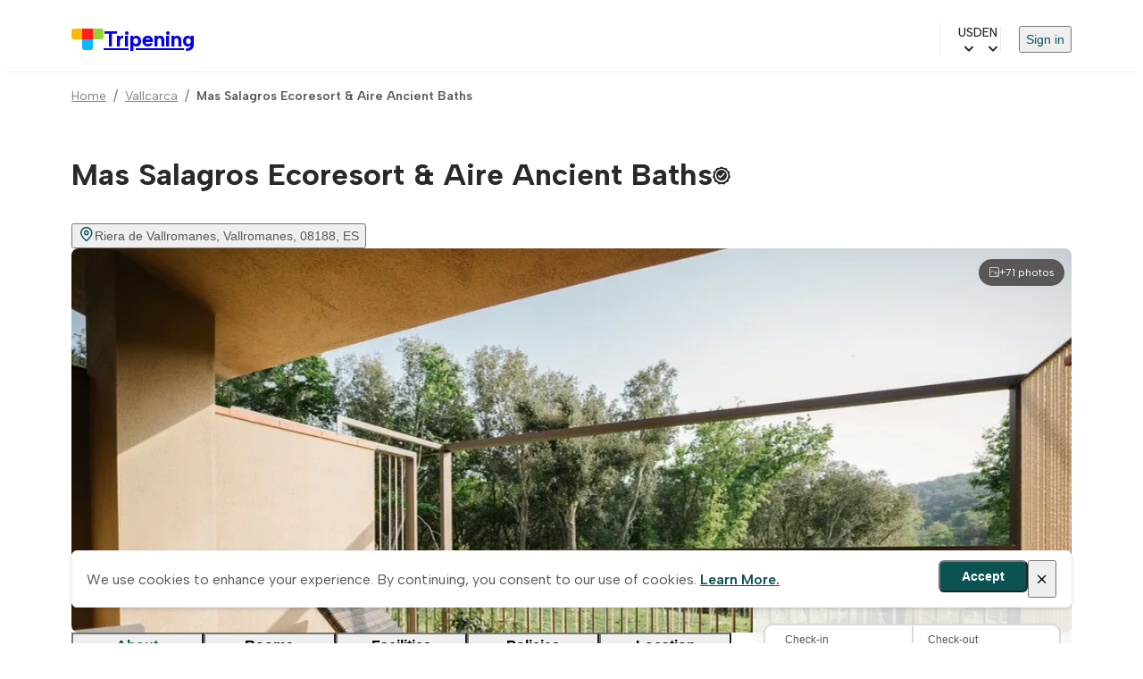

--- FILE ---
content_type: text/html;charset=utf-8
request_url: https://www.tripening.com/hotels/es-ct-vallcarca/301215-mas-salagros-ecoresort-aire-ancient-baths
body_size: 27762
content:
<!DOCTYPE html><html  data-brand="tripening" lang="en"><head><meta charset="utf-8"><meta name="viewport" content="width=device-width, initial-scale=1, viewport-fit=cover"><title>Book Direct &amp; Save with Mas Salagros Ecoresort &amp; Aire Ancient Baths. Up to 10% cheaper on Tripening.com</title><link rel="preconnect" href="https://fonts.googleapis.com"><link rel="preconnect" href="https://fonts.gstatic.com" crossorigin="anonymous"><link rel="preconnect" href="https://www.googletagmanager.com"><script src="/external.js" defer async></script><link rel="stylesheet" href="https://fonts.googleapis.com/css2?family=Albert+Sans:wght@400;500;600;700&display=swap"><link rel="stylesheet" href="/theme.min.css"><link rel="stylesheet" href="/icons/icomoon/style.css"><link rel="stylesheet" href="/icons/icomoon-facilities/style.css"><style> </style><style>.custom-scrollbar:not(.p-overflow-hidden){overflow:auto}.custom-scrollbar::-webkit-scrollbar{border:8px solid transparent;height:8px;padding:10px;width:8px}.custom-scrollbar::-webkit-scrollbar-track{background:transparent}.custom-scrollbar::-webkit-scrollbar-thumb{background:var(--grey);border-radius:4px}</style><style>main[data-v-ae638bd1]{box-sizing:content-box;margin:0 auto;max-width:var(--content-max-width);padding:0 var(--page-horizontal-padding);width:100%}@media screen and (max-width:1200px){main[data-v-ae638bd1]{box-sizing:border-box}}</style><style>.site-header-wrapper[data-v-6a308db1]{border-bottom:1px solid var(--grey-border);display:flex;justify-content:center}.site-header-wrapper.hide-logo[data-v-6a308db1]{border-bottom:none}.site-header-wrapper[data-v-6a308db1]{padding:0 var(--page-horizontal-padding)}.site-header[data-v-6a308db1]{align-items:center;box-sizing:border-box;-moz-column-gap:24px;column-gap:24px;display:flex;height:72px;justify-content:space-between;max-width:var(--content-max-width);width:100%}@media screen and (max-width:1024px){.site-header[data-v-6a308db1]{height:66px}}@media screen and (max-width:768px){.site-header[data-v-6a308db1]{-moz-column-gap:16px;column-gap:16px;height:60px}}@media screen and (max-width:480px){.site-header[data-v-6a308db1]{height:56px}}@media screen and (max-width:1024px){.site-header__logo .text-title-1[data-v-6a308db1]{font-size:20px}}@media screen and (max-width:1024px)and (min-width:768px){.site-header__logo .text-title-1[data-v-6a308db1]{line-height:1}}.site-header__logo .other-logos[data-v-6a308db1]{display:flex;gap:8px}.site-header .site-header__menu[data-v-6a308db1]{align-items:center;-moz-column-gap:20px;column-gap:20px;display:flex;flex:1;flex-wrap:wrap;justify-content:flex-end;row-gap:12px}@media screen and (max-width:1024px){.site-header .site-header__menu[data-v-6a308db1]{-moz-column-gap:16px;column-gap:16px}}@media screen and (max-width:768px){.site-header .site-header__menu[data-v-6a308db1]{display:none}}.mobile-less-430-only[data-v-6a308db1]{display:none}@media screen and (max-width:768px){.mobile-less-430-only[data-v-6a308db1]{display:block}}.desktop-more-430-only[data-v-6a308db1]{display:block}@media screen and (min-width:430px){.desktop-more-430-only[data-v-6a308db1]{display:none}}</style><style>.currency-selector[data-v-90c076c5]{align-items:center;border-left:1px solid var(--grey-border);cursor:pointer;display:flex;gap:4px;padding-left:20px;position:relative}.currency-selector .icon[data-v-90c076c5]{align-items:center;display:flex;font-weight:700;margin-left:4px}.currency-selector--currency[data-v-90c076c5]{font-size:14px;font-weight:500;letter-spacing:0;line-height:20px}.currency-dropdown[data-v-90c076c5]{min-width:170px;position:absolute;right:0;top:100%;z-index:3000}</style><style>.language-selector[data-v-da98f858]{align-items:center;cursor:pointer;display:flex;gap:4px}.language-selector .icon[data-v-da98f858]{align-items:center;display:flex;font-weight:700;margin-left:4px}.language-selector--lang[data-v-da98f858]{font-size:14px;font-weight:500;letter-spacing:0;line-height:20px}.locales-selector[data-v-da98f858]{align-items:center;display:flex;position:relative}.locales-dropdown[data-v-da98f858]{position:absolute;right:0;top:100%;z-index:3000}</style><style>.header-menu[data-v-092c97bb]{border-left:1px solid var(--grey-border);padding-left:20px}.header-menu .sign-in-button[data-v-092c97bb]{cursor:pointer;font-size:14px}</style><style>.mobile-menu-dialog{background:var(--white);border-radius:0;height:100vh;max-height:100vh;position:fixed;top:0;width:100vw;z-index:1000}.mobile-menu-dialog{background:var(--white)}.mobile-menu-container[data-v-112fb529]{background:var(--white);height:100%;overflow-y:auto;width:100%}.mobile-menu-dialog-header{align-items:center;display:flex;height:63px;justify-content:space-between;padding:0 var(--page-horizontal-padding)}.other-logos[data-v-112fb529]{display:flex;gap:8px}.mobile-menu-dialog-header--return{align-items:center;font-size:20px;gap:21px;height:70px;justify-content:flex-start;padding:0 13px}.mobile-menu[data-v-112fb529]{display:flex;flex-direction:column;padding:16px var(--page-horizontal-padding) 24px;row-gap:12px}.mobile-menu__item[data-v-112fb529]{align-items:center;border-radius:10px;display:flex;gap:12px;justify-content:space-between;max-width:100%;min-height:44px;padding:10px 20px;width:100%}.mobile-menu__item--sign-in[data-v-112fb529]{border-left:none}.mobile-menu__item--sign-in[data-v-112fb529] button{font-size:14px;padding-top:5px}.mobile-menu__item[data-v-112fb529]:hover{background:var(--blue-highlight)}.mobile-menu__item[data-v-112fb529]:hover .icon{color:var(--blue)}.mobile-menu__item.currency-selector[data-v-112fb529],.mobile-menu__item.language-selector[data-v-112fb529]{display:flex;justify-content:space-between}.mobile-menu hr[data-v-112fb529]{margin:12px 0 4px}@media(max-width:480px){.mobile-menu-dialog-header{padding:0 16px}.mobile-menu[data-v-112fb529]{padding:16px}.mobile-menu__item[data-v-112fb529]{gap:10px;padding:10px 16px}.mobile-menu hr[data-v-112fb529]{margin:8px 0 0}}</style><style>.burger-menu-icon[data-v-83f3a8a5]{background:transparent;border:none;box-sizing:border-box;cursor:pointer;display:flex;flex-direction:column;height:40px;justify-content:space-evenly;padding:13px;width:40px}.burger-menu-icon span[data-v-83f3a8a5]{background:#0470e4;border-radius:10px;height:2px;width:100%}</style><style>.hotel-page__breadcrumbs{padding:16px 0 0}</style><style>footer[data-v-01b2d197]{background-color:var(--light-grey);padding:32px var(--page-horizontal-padding);width:100%}@media screen and (max-width:768px){footer[data-v-01b2d197]{padding:28px var(--page-horizontal-padding)}}@media screen and (max-width:480px){footer[data-v-01b2d197]{padding:24px 16px}}footer .footer-container[data-v-01b2d197]{margin:0 auto;max-width:var(--content-max-width)}footer .footer-container .email-form[data-v-01b2d197]{align-items:center;display:flex;flex-wrap:wrap;gap:12px;justify-content:center}footer .footer-container .email-form input[data-v-01b2d197]{border:2px solid #d9d9d9;border-radius:10px;font-size:16px;height:44px;max-width:100%;padding:10px 16px;width:400px}footer .footer-container .email-form button[data-v-01b2d197]{align-items:center;background-color:var(--blue);border-radius:10px;color:var(--white);display:flex;font-size:16px;font-weight:600;gap:4px;height:44px;justify-content:center;padding:10px 24px}@media screen and (max-width:600px){footer .footer-container .email-form[data-v-01b2d197]{align-items:stretch;flex-direction:column}footer .footer-container .email-form button[data-v-01b2d197],footer .footer-container .email-form input[data-v-01b2d197]{width:100%}footer .footer-container .email-form button[data-v-01b2d197]{padding:10px 16px}}footer .footer-container .footer-menu[data-v-01b2d197]{-moz-column-gap:32px;column-gap:32px;display:flex;flex-wrap:wrap;font-size:16px;font-weight:600;padding-bottom:32px;padding-top:32px;row-gap:12px}footer .footer-container .footer-menu a[data-v-01b2d197]{display:block;padding:8px 0}@media screen and (max-width:768px){footer .footer-container .footer-menu[data-v-01b2d197]{align-items:flex-start;-moz-column-gap:0;column-gap:0;flex-direction:column;padding-bottom:16px;padding-top:16px;row-gap:8px}}footer .footer-container .social-links[data-v-01b2d197]{display:flex;flex-wrap:wrap;gap:20px;justify-content:center}@media screen and (max-width:768px){footer .footer-container .social-links[data-v-01b2d197]{margin-bottom:32px}}footer .footer-title[data-v-01b2d197]{font-size:16px;font-weight:700;line-height:24px;text-align:left;-webkit-text-decoration-skip-ink:none;text-decoration-skip-ink:none;text-underline-position:from-font}footer .footer-main-container[data-v-01b2d197]{border-bottom:1px solid var(--dark-grey);display:flex;justify-content:space-between;padding-bottom:32px}@media screen and (max-width:768px){footer .footer-main-container[data-v-01b2d197]{flex-direction:column;gap:32px}}footer .join-our-newsletter[data-v-01b2d197]{max-width:440px;text-align:left}footer .join-our-newsletter__desc[data-v-01b2d197]{color:var(--dark-grey);font-size:14px;font-weight:400;line-height:20px;margin-bottom:32px;margin-top:4px;text-align:left;-webkit-text-decoration-skip-ink:none;text-decoration-skip-ink:none;text-underline-position:from-font}@media screen and (max-width:768px){footer .join-our-newsletter[data-v-01b2d197]{margin-top:32px}}footer .footer-bottom-container[data-v-01b2d197]{display:flex;justify-content:space-between;padding-top:32px}@media screen and (max-width:768px){footer .footer-bottom-container[data-v-01b2d197]{align-items:center;flex-direction:column-reverse;gap:16px;justify-content:space-between;text-align:center}}footer .card-brands[data-v-01b2d197]{display:flex;grid-gap:24px;flex-wrap:wrap;gap:24px}@media only screen and (min-width:768px)and (max-width:1023px){footer .card-brands[data-v-01b2d197]{margin-top:23px;grid-gap:16px;gap:16px}}</style><style>.cookies-notes[data-v-08e5fe38]{align-items:center;-webkit-backdrop-filter:blur(7.5px);backdrop-filter:blur(7.5px);background-color:#fff;border:1px solid #f8f8f8;border-radius:6px;bottom:40px;box-shadow:0 2px 4px #17171729;display:flex;gap:16px;justify-content:space-between;left:50%;margin:0 auto;max-width:1120px;padding:10px 16px;position:fixed;transform:translate(-50%);width:100%;z-index:999}@media screen and (max-width:768px){.cookies-notes[data-v-08e5fe38]{left:15px;max-width:100%;right:15px;transform:none;width:auto}}.cookies-notes button.btn-primary[data-v-08e5fe38]{align-items:center;background-color:var(--blue);border-radius:6px;color:var(--white);display:flex;font-size:14px;font-weight:600;gap:4px;height:36px;justify-content:center;padding:10px 24px}.cookies-notes .btn-close span[data-v-08e5fe38]{font-size:16px}.cookies-notes--text[data-v-08e5fe38]{color:#595757}.cookies-notes--text a[data-v-08e5fe38]{color:var(--blue);font-weight:600}.cookies-notes--actions[data-v-08e5fe38]{display:flex;gap:12px}</style><style>.property-info{display:flex;max-width:100%}@media screen and (max-width:1024px)and (min-width:768px){.property-info{justify-content:space-between}}.property-info .property-info__list{display:flex;flex:1;flex-direction:column;gap:28px}@media screen and (max-width:1024px)and (min-width:769px){.property-info .property-info__list{max-width:608px}}@media screen and (max-width:768px)and (min-width:430px){.property-info .property-info__list{gap:50px}}@media screen and (max-width:1024px)and (min-width:769px){.property-info .property-info__list.pr-6{padding-right:0}}.property-info .property-info__list .property-details{padding-bottom:32px}@media screen and (max-width:1024px){.property-info .property-info__list .property-details{border-bottom:none;padding-bottom:6px}}.property-info .property-info__list .property-details.block-split{align-items:flex-start;display:flex;gap:24px}@media screen and (max-width:768px)and (min-width:430px){.property-info .property-info__list .property-details.block-split{flex-direction:column}}.property-info .property-info__list .property-details.block-split>h2{min-width:167px;width:167px}@media screen and (max-width:1024px)and (min-width:769px){.property-info .property-info__list .property-details.block-split>h2{max-width:132px;min-width:132px;width:auto}}@media screen and (max-width:768px)and (min-width:430px){.property-info .property-info__list .property-details.block-split>h2{max-width:100%}}.property-info .property-info__list .property-details.block-split .container{flex:1}@media screen and (max-width:768px)and (min-width:431px){.property-info .property-info__list .property-details.pt-8{padding-top:37px}}@media screen and (max-width:430px){.property-info .property-info__list .property-details.pt-8{padding-top:24px}}.property-info .property-info__list .property-details--rooms{padding-top:0;position:relative}.property-info .property-info__list .property-details--rooms .p-dialog-mask{align-items:flex-start!important;position:absolute!important}@media screen and (max-width:768px)and (min-width:430px){.property-info .property-info__list .property-details--rooms.block-split{gap:1px}}.property-info .property-info__list .property-details--description{padding-top:24px}@media screen and (max-width:768px){.property-info .property-info__list .property-details--description{border-bottom:none;padding-bottom:0}}@media screen and (max-width:768px)and (min-width:430px){.property-info .property-info__list .property-details--policies.block-split{gap:0}}@media screen and (max-width:768px){.property-info .property-info__list .property-details--policies.block-split h2.text-title-2{padding-bottom:10px}.property-info .property-info__list .property-details--policies.block-split .pt-1,.property-info .property-info__list .property-details--policies.block-split .pt-5{padding-top:0}}.property-info .property-info__list .property-details--policies .policies-sub-header{color:var(--black);font-size:16px}@media screen and (max-width:1024px)and (min-width:769px){.property-info .property-info__list .property-details--policies .policies-sub-header{font-size:18px}}@media screen and (max-width:768px)and (min-width:431px){.property-info .property-info__list .property-details--policies .policies-sub-header{font-size:16px}}@media screen and (max-width:430px){.property-info .property-info__list .property-details--policies .policies-sub-header{font-size:16px;text-transform:capitalize}}@media screen and (max-width:1024px)and (min-width:768px){.property-info .property-info__list .property-details--policies .policies-sub-header.pt-5{padding-top:.7rem}}@media screen and (max-width:768px)and (min-width:431px){.property-info .property-info__list .property-details--policies .policies-sub-header.pt-5{padding-top:.2rem}}@media screen and (max-width:1024px)and (min-width:768px){.property-info .property-info__list .property-details--policies .policies-sub-header+.pt-1{padding-top:0}}.property-info .property-info__list .property-details--policies .policies-sub-body{color:var(--dark-grey);font-size:14px;font-weight:400;line-height:142.857%}@media screen and (max-width:976px)and (min-width:340px){.property-info .property-info__list .property-details--location.block-split{gap:12px}}.property-info .property-info__list .property-details--location.block-split h2.text-title-2{padding-bottom:12px}@media screen and (max-width:768px)and (min-width:430px){.property-info .property-info__list .property-details--location.block-split h2.text-title-2{padding-bottom:0}}@media screen and (max-width:430px){.property-info .property-info__list .property-details--location.block-split .btn{width:100%}}.property-info .property-info__list .property-details--location.block-split .property-location-description{color:var(--dark-grey);font-size:14px;font-weight:400;line-height:142.857%}@media screen and (max-width:768px)and (min-width:430px){.property-info .property-info__list .property-details--important.block-split{gap:13px}}.property-info .property-info__list .property-details--important .important-info-item{padding:4px 0}.property-info .property-info__list .property-details--important .important-info-item:not(:last-child){border-bottom:1px solid var(--grey-border);margin-bottom:4px}.property-info .property-info__list .property-details .show-more-link{display:none;margin-top:10px}@media screen and (max-width:430px){.property-info .property-info__list .property-details .show-more-link{display:block}}.property-info .property-info__booking{position:relative;width:357px}@media screen and (max-width:1024px)and (min-width:976px){.property-info .property-info__booking{max-width:292px;position:relative}}@media screen and (max-width:975px)and (min-width:431px){.property-info .property-info__booking{max-width:264px}}@media screen and (max-width:430px){.property-info{display:block}.property-info .property-info__booking{bottom:0;left:0;position:fixed;right:0;width:100%;z-index:2}.property-info .property-info__list{padding-right:0}.property-info .property-info__list .property-details.block-split{display:block}.property-info .property-info__list .property-details.block-split h2{max-width:100%;padding-bottom:20px;width:100%}}.map-container{position:relative;width:100%;z-index:1}.map-container img{border-radius:8px}.map-container .static-map{height:auto;max-width:600px;width:100%}</style><style>.property-header[data-v-3ebaefaa]{display:flex}.property-header .property-header__info[data-v-3ebaefaa]{flex:1}@media screen and (max-width:768px){.property-header .property-header__info[data-v-3ebaefaa]{padding-top:20px}}.property-header .property-header__info .property-header__info-name[data-v-3ebaefaa]{align-items:center;display:flex;font-size:34px;font-weight:700;line-height:52px;padding-top:24px}@media screen and (max-width:1024px)and (min-width:769px){.property-header .property-header__info .property-header__info-name[data-v-3ebaefaa]{line-height:1.3;padding-top:30px}}@media screen and (max-width:768px)and (min-width:431px){.property-header .property-header__info .property-header__info-name[data-v-3ebaefaa]{line-height:1.4;padding-top:8px}}@media screen and (max-width:430px){.property-header .property-header__info .property-header__info-name[data-v-3ebaefaa]{display:inline-block;font-size:20px;line-height:32px;margin-top:0;max-width:calc(100% - 28px);padding-top:0}}@media screen and (min-width:390px)and (max-width:431px){.property-header .property-header__info .property-header__info-name[data-v-3ebaefaa]{max-width:100%}}@media screen and (max-width:768px){.property-header .property-header__info .property-header__info-name .icon-topic-tile-medallions[data-v-3ebaefaa]{position:relative}}.property-header .property-header__info .property-header__info-rating[data-v-3ebaefaa]{align-items:center;display:flex;gap:8px}@media screen and (max-width:1024px)and (min-width:768px){.property-header .property-header__info .property-header__info-rating[data-v-3ebaefaa]{gap:10px;margin-left:2px}}@media screen and (max-width:1024px){.property-header .property-header__info .property-header__info-rating .p-rating[data-v-3ebaefaa]{gap:.36rem}}.property-header .property-header__info .location-link[data-v-3ebaefaa]{display:flex;justify-content:center;text-align:left}@media screen and (max-width:1024px){.property-header .property-header__info .location-link.pt-2[data-v-3ebaefaa]{padding-top:.2rem}}.property-header .property-header__info .location-link .icon[data-v-3ebaefaa]{font-size:18px}.property-header .property-header__actions[data-v-3ebaefaa]{display:flex}</style><style>.property-gallery[data-v-6a78b87a]{height:430px;position:relative}@media screen and (max-width:768px)and (min-width:431px){.property-gallery[data-v-6a78b87a]{height:280px}}@media screen and (max-width:430px){.property-gallery[data-v-6a78b87a]{max-height:298px}}.property-gallery img[data-v-6a78b87a]{border-radius:8px;height:430px;max-width:100%;-o-object-fit:cover;object-fit:cover;-o-object-position:center;object-position:center;position:relative;width:100%;z-index:1}@media screen and (max-width:768px)and (min-width:431px){.property-gallery img[data-v-6a78b87a]{height:280px}}@media screen and (max-width:430px){.property-gallery img[data-v-6a78b87a]{border-radius:0;left:-16px;max-height:298px;max-width:inherit;width:100vw}}.gallery-modal-header[data-v-6a78b87a]{align-items:center;display:flex}@media(max-width:768px){.gallery-modal-header[data-v-6a78b87a]{gap:24px}}.gallery-modal-header button[data-v-6a78b87a]{background:transparent;border:none;cursor:pointer;padding:0}.gallery-modal-filters[data-v-6a78b87a]{display:flex;flex-wrap:wrap;gap:8px;padding-bottom:4px}.gallery-modal-filters .category-button[data-v-6a78b87a]{height:32px}@media(max-width:768px){.gallery-photos-wrapper[data-v-6a78b87a]{max-height:100vh;overflow-y:auto;padding-right:10px;-webkit-overflow-scrolling:touch}}.gallery-photos-wrapper[data-v-6a78b87a]::-webkit-scrollbar{width:8px}.gallery-photos-wrapper[data-v-6a78b87a] ::-webkit-scrollbar-track{background:var(--white)}.gallery-photos-wrapper[data-v-6a78b87a]::-webkit-scrollbar-thumb{background:var(--grey);border-radius:10px}.gallery-preview__total[data-v-6a78b87a]{align-items:center;background-color:var(--dark-grey);border-radius:15px;color:var(--white);cursor:pointer;display:flex;gap:4px;padding:6px 11px;position:absolute;right:8px;top:12px;z-index:1}.gallery-preview__total .icon[data-v-6a78b87a]{font-size:12 px}@media screen and (max-width:768px)and (min-width:431px){.gallery-preview__total[data-v-6a78b87a]{right:12px}}@media(max-width:430px){.gallery-preview__total[data-v-6a78b87a]{right:-12px}}.property-gallery .p-skeleton{border-radius:8px!important;height:430px!important;max-width:100%!important;position:absolute!important;width:100%!important}@media screen and (max-width:768px)and (min-width:431px){.property-gallery .p-skeleton{height:280px!important}}@media screen and (max-width:430px){.property-gallery .p-skeleton{height:298px!important}}</style><style>.photo-placeholder[data-v-c4e23430]{align-items:center;background:#e2eeff;border-radius:8px;display:flex;height:100%;justify-content:center;position:relative;width:100%;z-index:1}.photo-placeholder .icon[data-v-c4e23430]{color:var(--dark-grey);margin-top:-10px}</style><style>.dialog-close-outside{background:#fafafa;border-radius:8px 0 0 8px;box-shadow:-4px 0 24px #0000001f}@media(max-width:430px){.dialog-close-outside{border-radius:0}}</style><style>.property-navigation[data-v-461c9f8d]{background-color:var(--white);display:flex;max-width:calc(100% - 381px);padding-bottom:8px;position:sticky;top:0;width:100%;z-index:2}.property-navigation button[data-v-461c9f8d]{border-bottom:2px solid var(--grey-border);flex:1;height:44px;max-width:148px;padding-bottom:16px}@media screen and (max-width:975px){.property-navigation button[data-v-461c9f8d]{height:38px}}@media screen and (max-width:430px){.property-navigation button[data-v-461c9f8d]{min-width:33.3vw}}.property-navigation button.selected[data-v-461c9f8d]{border-bottom:3px solid var(--blue);color:var(--blue);padding-bottom:15px}@media screen and (max-width:430px){.property-navigation button.selected[data-v-461c9f8d]{border-bottom-width:2px}}@media screen and (max-width:1024px)and (min-width:975px){.property-navigation[data-v-461c9f8d]{max-width:608px}.property-navigation button[data-v-461c9f8d]{flex:1;max-width:100%}}@media screen and (max-width:974px)and (min-width:431px){.property-navigation[data-v-461c9f8d]{max-width:100%}.property-navigation button[data-v-461c9f8d]{flex:1;max-width:100%}}@media screen and (max-width:430px){.property-navigation[data-v-461c9f8d]{margin-left:-16px;max-width:100vw;min-width:100vw;overflow-x:auto;scrollbar-width:none}.property-navigation.pt-8[data-v-461c9f8d]{padding-top:1.3rem}}</style><style>.loading-offers{align-items:center;border:1px solid #eff6f6;border-radius:6px;box-shadow:0 2px 4px #17171729;display:flex;flex-direction:column;gap:12px;height:114px;justify-content:center;margin:0 auto;padding:24px;width:340px}.loading-offers__text{font-size:16px;font-weight:500;letter-spacing:0;line-height:24px;text-align:center}.loading-offers__loader{display:flex;gap:4px}.loading-offers__loader span{animation:bounce 1.2s ease-in-out infinite;background-color:var(--blue);border-radius:50%;display:flex;height:10px;width:10px}.loading-offers__loader span:nth-child(2){animation-delay:.15s}.loading-offers__loader span:nth-child(3){animation-delay:.35s}.loading-offers__loader span:nth-child(4){animation-delay:.5s}@keyframes bounce{0%,80%,to{opacity:.7;transform:translateY(0)}40%{opacity:1;transform:translateY(-6px)}}</style><style>.property-details[data-v-d2284b7d]{padding-top:60px}@media screen and (max-width:768px){.property-details[data-v-d2284b7d]{padding-top:6px}}.property-details--rooms.no-active .room[data-v-d2284b7d]{opacity:.5;pointer-events:none}.property-details h2[data-v-d2284b7d]{min-width:167px;width:167px}@media screen and (max-width:1024px)and (min-width:768px){.property-details h2[data-v-d2284b7d]{min-width:132px}}@media screen and (max-width:768px){.property-details h2.pb-6[data-v-d2284b7d]{padding-bottom:13px}}.property-details .room[data-v-d2284b7d]{padding-bottom:40px;position:relative}.property-details .room[data-v-d2284b7d]:not(:last-child){border-bottom:1px solid var(--grey-border);margin-bottom:32px}.property-details .room__name[data-v-d2284b7d]{font-size:24px;font-weight:600;line-height:133.333%}@media screen and (max-width:768px){.property-details .room__name[data-v-d2284b7d]{font-size:20px}}.property-details .room__summary[data-v-d2284b7d]{line-height:1.5;margin-top:8px}.property-details .room .room-header--compact[data-v-d2284b7d]{margin-bottom:16px}.property-details .room .room-header--compact .room__name[data-v-d2284b7d]{color:var(--black);font-size:20px;font-weight:600}@media screen and (max-width:768px){.property-details .room .room-header--compact .room__name[data-v-d2284b7d]{font-size:18px}}.property-details .room .room-details[data-v-d2284b7d]{display:flex;gap:24px}.gallery-preview{border-radius:10px;height:200px;overflow:hidden;width:262px}.gallery-preview .p-carousel-item img{height:200px;-o-object-fit:cover;object-fit:cover;width:262px}.property-details .room .room-details .room-details__left .room-images .image-placeholder[data-v-d2284b7d]{border-radius:10px;height:200px;width:262px}.property-details .room .room-details .room-details__left .room-amenities[data-v-d2284b7d]{-moz-column-gap:16px;column-gap:16px;display:flex;flex-wrap:wrap;padding-top:13px;row-gap:12px;width:262px}.property-details .room .room-details .room-details__left .room-amenities .icon[data-v-d2284b7d]{color:var(--dark-grey);font-size:18px}.property-details .room .room-details .room-details__left .room-amenities .room_amenity__icon[data-v-d2284b7d]{filter:brightness(0) saturate(100%) invert(36%) sepia(64%) saturate(0) hue-rotate(246deg) brightness(83%) contrast(100%)}.property-details .room .room-details .room-details__left .room-amenities span[data-v-d2284b7d]{align-items:center;color:var(--dark-grey);display:flex;font-size:12px;font-weight:500;gap:8px}.property-details .room .room-details .room-details__right[data-v-d2284b7d]{display:flex;flex:1;flex-direction:column;gap:12px}.property-details .room .room-details .room-details__right .room-rate[data-v-d2284b7d]{border:2px solid var(--grey-border);border-radius:10px;cursor:pointer;display:flex;gap:0;padding:16px;position:relative}.property-details .room .room-details .room-details__right .room-rate[data-v-d2284b7d]:hover,.property-details .room .room-details .room-details__right .room-rate:hover .p-radiobutton .p-radiobutton-box[data-v-d2284b7d]{border-color:var(--light-grey-border)}.property-details .room .room-details .room-details__right .room-rate .room-rate_info[data-v-d2284b7d]{flex:1}.property-details .room .room-details .room-details__right .room-rate .room-rate_info label[data-v-d2284b7d]{cursor:pointer;padding-bottom:4px;padding-top:3px}.property-details .room .room-details .room-details__right .room-rate .room-rate_room_board[data-v-d2284b7d]{display:flex;gap:8px;margin-bottom:4px}.property-details .room .room-details .room-details__right .room-rate .room-rate_room_board span[data-v-d2284b7d]{color:var(--dark-grey-secondary);font-size:14px;font-weight:400;letter-spacing:0;line-height:20px}.property-details .room .room-details .room-details__right .room-rate .cancellation-info[data-v-d2284b7d],.property-details .room .room-details .room-details__right .room-rate .cancellation-info .refund-info[data-v-d2284b7d]{align-items:center;display:flex;gap:8px}.property-details .room .room-details .room-details__right .room-rate .cancellation-info.fully-refundable .icon-info[data-v-d2284b7d],.property-details .room .room-details .room-details__right .room-rate .cancellation-info.fully-refundable .label[data-v-d2284b7d]{color:var(--green)}.property-details .room .room-details .room-details__right .room-rate .cancellation-info.non-refundable .icon-info[data-v-d2284b7d],.property-details .room .room-details .room-details__right .room-rate .cancellation-info.non-refundable .label[data-v-d2284b7d]{color:var(--red)}.property-details .room .room-details .room-details__right .room-rate .room-rate-description[data-v-d2284b7d]{color:var(--dark-grey-secondary);display:flex}.property-details .room .room-details .room-details__right .room-rate__selected[data-v-d2284b7d]{border-color:var(--black)}.property-details .room .room-details .room-details__right .room-rate__selected .room-rate-description[data-v-d2284b7d]{color:var(--dark-grey)}.property-details .room .room-details .room-details__right .room-rate__radio[data-v-d2284b7d]{left:16px;pointer-events:none;position:absolute;top:16px}.property-details .room .room-details .room-details__right .room-rate__radio[data-v-d2284b7d] .p-radiobutton{height:20px;width:20px}.property-details .room .room-details .room-details__right .room-rate__radio[data-v-d2284b7d] .p-radiobutton-box{border-width:0;height:0;margin:0;opacity:0;width:0}.property-details .room .room-details__price-details[data-v-d2284b7d]{align-items:flex-end;display:flex;flex-direction:column;justify-content:space-between;min-width:150px;width:150px}.property-details .room .room-details__price-total[data-v-d2284b7d]{color:var(--black);font-size:12px;font-weight:500;text-align:right}.property-details .room .room-details__price-includes[data-v-d2284b7d]{color:var(--dark-grey);font-size:12px;font-weight:400}.property-details .room .room-details__amenities-compact[data-v-d2284b7d]{align-items:center;display:flex;gap:16px;justify-content:space-between;padding:12px 0 20px}@media screen and (max-width:768px){.property-details .room .room-details__amenities-compact[data-v-d2284b7d]{align-items:flex-start;flex-direction:column;gap:12px}}.property-details .room .room-details__amenities-compact .amenities-list[data-v-d2284b7d]{align-items:center;display:flex;flex-wrap:wrap;gap:20px}@media screen and (max-width:768px){.property-details .room .room-details__amenities-compact .amenities-list[data-v-d2284b7d]{gap:16px}}.property-details .room .room-details__amenities-compact .amenity-item[data-v-d2284b7d]{align-items:center;color:var(--dark-grey);display:inline-flex;font-size:13px;font-weight:500;gap:6px;white-space:nowrap}.property-details .room .room-details__amenities-compact .amenity-item .icon[data-v-d2284b7d]{color:var(--dark-grey);flex-shrink:0;font-size:14px}.property-details .room .room-details__amenities-compact .amenity-item .room_amenity__icon[data-v-d2284b7d]{filter:brightness(0) saturate(100%) invert(36%) sepia(64%) saturate(0) hue-rotate(246deg) brightness(83%) contrast(100%);flex-shrink:0}.property-details .room .room-details__amenities-compact .amenity-item .amenity-text[data-v-d2284b7d]{line-height:1.3}.property-details .room .room-details__amenities-compact .btn--more-compact[data-v-d2284b7d]{flex-shrink:0;font-size:13px;font-weight:500;padding:0;white-space:nowrap}.property-details .room .room-details__amenities-compact .btn--more-compact .icon[data-v-d2284b7d]{font-size:14px;margin-left:4px}.property-details .room.room--no-images[data-v-d2284b7d]{padding-bottom:32px}.property-details .room.room--no-images .room-details[data-v-d2284b7d]{display:block}.property-details .room.room--no-images .room-details__right .room-rate[data-v-d2284b7d]{gap:12px;padding:12px 16px}.property-details .room.room--no-images .room-details__right .room-rate .room-rate_info label[data-v-d2284b7d]{padding-bottom:2px;padding-top:0}.property-details .room.room--no-images .room-details__right .room-rate .room-rate_info label .text-body-1[data-v-d2284b7d]{font-size:15px;font-weight:500}.property-details .room.room--no-images .room-details__right .room-rate__radio[data-v-d2284b7d]{left:0;margin-right:12px;pointer-events:all;position:relative;top:0}.property-details .block-split[data-v-d2284b7d]{align-items:flex-start;display:flex;gap:24px}.property-details .block-split>h2[data-v-d2284b7d]{min-width:167px;width:167px}.property-details .block-split .container[data-v-d2284b7d]{flex:1}.property-details .rooms-list-placeholder[data-v-d2284b7d]{display:flex;flex-direction:column;gap:12px;width:100%}.property-details .rooms-list-placeholder .placeholder-block[data-v-d2284b7d]{background-color:var(--light-grey);border-radius:10px}.property-details .rooms-list-placeholder .rooms-list-placeholder__line[data-v-d2284b7d]{align-items:center;display:flex;padding:14px 10px}.property-details .rooms-list-placeholder .rooms-list-placeholder__line .icon[data-v-d2284b7d]{font-size:28px}.property-details .rooms-list-placeholder .rooms-list-placeholder__list[data-v-d2284b7d]{display:flex;flex-wrap:wrap;gap:24px;width:100%}@media screen and (max-width:768px){.property-details .rooms-list-placeholder .rooms-list-placeholder__list[data-v-d2284b7d]{gap:8px;justify-content:space-between}}.property-details .rooms-list-placeholder .rooms-list-placeholder__list .placeholder-block[data-v-d2284b7d]{align-items:center;border:2px solid var(--grey);display:flex;flex-direction:column;font-size:14px;font-weight:500;gap:20px;height:132px;justify-content:flex-end;min-width:calc(33.33333% - 16px);padding-bottom:12px}@media screen and (max-width:1024px)and (min-width:769px){.property-details .rooms-list-placeholder .rooms-list-placeholder__list .placeholder-block[data-v-d2284b7d]{height:117px}}@media screen and (max-width:768px){.property-details .rooms-list-placeholder .rooms-list-placeholder__list .placeholder-block[data-v-d2284b7d]{height:104px;min-width:calc(33.33333% - 10px);padding-bottom:10px}}.room-dialog-header-wrapper[data-v-d2284b7d]{display:flex}@media screen and (max-width:768px){.room-dialog-header-wrapper[data-v-d2284b7d]{align-items:center;gap:24px}}.room-info-dialog-header[data-v-d2284b7d]{line-height:1.1}@media screen and (max-width:768px){.room-info-dialog-header[data-v-d2284b7d]{font-size:20px;font-weight:600;line-height:24px}}.btn--more[data-v-d2284b7d]{cursor:pointer;font-size:14px}.btn--more .icon[data-v-d2284b7d]{font-size:16px;margin-left:8px;position:relative;top:2px}.refund-info .info-icon-wrapper[data-v-d2284b7d]{align-items:center;display:flex;position:relative}.refund-info .info-icon-wrapper .icon-information-solid[data-v-d2284b7d]{display:none}.refund-info .info-icon-wrapper[data-v-d2284b7d]:hover{cursor:pointer}.refund-info .info-icon-wrapper:hover .icon-information-solid[data-v-d2284b7d]{color:var(--black);display:inline}.refund-info .info-icon-wrapper:hover .icon-info[data-v-d2284b7d]{display:none}.room-modal-container{background:#fafafa;box-shadow:-4px 0 24px #0000001f;height:100%;max-height:100%;max-width:708px;overflow-y:auto;padding:24px;width:100%}@media screen and (max-width:768px){.room-modal-container{padding:16px}}@media screen and (max-width:1024px){.property-details .room .room-details[data-v-d2284b7d]{display:block}.property-details .room .room-details .room-details__left[data-v-d2284b7d]{padding-bottom:20px;width:100%}.gallery-preview,.gallery-preview .p-carousel-item img,.property-details .room .room-details .room-details__left .room-images .image-placeholder[data-v-d2284b7d]{height:230px;width:100%}.property-details .room .room-details .room-details__left .room-amenities[data-v-d2284b7d]{width:100%}}.sold-out-rooms[data-v-d2284b7d]{min-height:372px;position:relative;width:100%}</style><style>.room-details__right .room-rate:hover .p-radiobutton .p-radiobutton-box{border-color:var(--blue)}</style><style>.property-amenities[data-v-a715a101]{-moz-column-gap:24px;column-gap:24px;display:flex;flex-wrap:wrap;row-gap:24px}.property-amenities--others[data-v-a715a101]{display:grid;gap:8px 24px;grid-template-columns:repeat(3,1fr)}.property-amenities .amenity[data-v-a715a101]{align-items:flex-start;display:flex;font-size:14px;gap:8px}@media screen and (max-width:430px){.property-amenities .amenity[data-v-a715a101]{font-weight:400;line-height:20px;width:calc(50% - 24px)}}.property-amenities .amenity .icon[data-v-a715a101]{font-size:16px;padding-top:2px}.amenities-more-button[data-v-a715a101]{height:40px;margin-top:24px;padding:10px 20px;white-space:nowrap}@media screen and (max-width:1024px)and (min-width:768px){.amenities-more-button[data-v-a715a101]{white-space:nowrap}}@media screen and (max-width:430px){.amenities-more-button[data-v-a715a101]{align-items:center;justify-content:center;margin-top:20px;max-height:40px;width:100%}}.amenities-more-button .icon[data-v-a715a101]{font-size:16px}@media screen and (max-width:768px){.amenities-more-button .icon[data-v-a715a101]{font-size:16px}}.modal-container{height:100%;max-height:100%;max-width:708px;overflow-y:auto;padding:24px 32px;width:100%}@media screen and (max-width:768px){.modal-container{padding:16px}}.dialog-header-wrapper[data-v-a715a101]{display:flex}@media screen and (max-width:768px){.dialog-header-wrapper[data-v-a715a101]{align-items:center;gap:24px}}.dialog-info-header[data-v-a715a101]{align-items:center;display:flex;line-height:1.1}@media screen and (max-width:768px){.dialog-info-header[data-v-a715a101]{font-size:20px;font-weight:600;line-height:24px}}.dialog-body h2[data-v-a715a101]{color:var(--black);font-size:16px;font-weight:600;line-height:150%;padding-bottom:16px;padding-top:24px}</style><style>.property-reviews .show-all-button[data-v-692f55eb]{align-items:center;border:2px solid var(--blue);border-radius:10px;color:var(--blue);display:flex;font-size:16px;font-weight:600;gap:4px;height:44px;margin-top:12px;padding:11px 18px}.property-reviews .show-all-button .icon[data-v-692f55eb]{font-size:20px}.reviews-modal-container{border-radius:0;height:100%;max-height:100%;max-width:708px;overflow-y:auto;padding:24px;width:100%}</style><style>.no-review-wrapper[data-v-6c3299f3]{margin-top:5px}@media screen and (max-width:430px){.no-review-wrapper[data-v-6c3299f3]{margin-top:0}}.property-reviews__top[data-v-6c3299f3]{display:flex;gap:24px;padding-bottom:24px}.property-reviews__top .reviews-rating[data-v-6c3299f3]{align-items:center;border:3px solid var(--grey-border);border-radius:16px;display:flex;flex-direction:column;gap:8px;justify-content:center;padding:12px 16px;width:166px}.property-reviews__top .reviews-stats[data-v-6c3299f3]{display:flex;flex-wrap:wrap;gap:24px;width:100%}.property-reviews__top .reviews-stats .reviews-stats__item[data-v-6c3299f3]{width:calc(50% - 12px)}.property-reviews__top .reviews-stats .reviews-stats__item .reviews-stats__item-label[data-v-6c3299f3]{font-size:14px}.property-reviews__top .reviews-stats .reviews-stats__item .reviews-stats__item-detail[data-v-6c3299f3]{align-items:center;display:flex;gap:8px}.property-reviews__top .reviews-stats .reviews-stats__item .reviews-stats__item-detail .reviews-stats__item-progressbar[data-v-6c3299f3]{background-color:var(--blue-highlight);border-radius:4px;display:flex;flex:1;height:8px}.property-reviews__top .reviews-stats .reviews-stats__item .reviews-stats__item-detail .reviews-stats__item-progressbar .value[data-v-6c3299f3]{background-color:var(--blue);border-bottom-left-radius:4px;border-top-left-radius:4px}.property-reviews__top .reviews-stats .reviews-stats__item .reviews-stats__item-detail .reviews-stats__item-value[data-v-6c3299f3]{font-size:14px;font-weight:500;min-width:28px;text-align:right}@media screen and (max-width:768px){.property-reviews__top[data-v-6c3299f3]{flex-direction:column}.property-reviews__top .reviews-rating[data-v-6c3299f3]{flex-direction:row;width:100%}}.review-value-block[data-v-6c3299f3]{align-items:center;background:var(--black);border-radius:4px;color:var(--white);display:flex;font-size:16px;font-weight:500;height:40px;justify-content:center;min-height:40px;min-width:40px;width:40px}.review-value-block.excellent[data-v-6c3299f3]{background:var(--green)}.review-value-block.good[data-v-6c3299f3],.review-value-block.very-good[data-v-6c3299f3]{background:var(--light-green)}.review-value-block.fair[data-v-6c3299f3],.review-value-block.poor[data-v-6c3299f3]{background:var(--black)}</style><style>.property-reviews__list[data-v-d760e475],.property-reviews__list .property-review[data-v-d760e475]{display:flex;flex-direction:column;gap:12px}.property-reviews__list .property-review[data-v-d760e475]{background-color:var(--light-grey);border-radius:8px;padding:12px}.property-reviews__list .property-review .property-review__top[data-v-d760e475]{align-items:center;display:flex;gap:12px}.property-reviews__list .property-review .property-review__top .property-review__top-avatar .avatar-placeholder[data-v-d760e475]{align-items:center;background:var(--blue-highlight);border-radius:50%;color:var(--blue);display:flex;font-size:16px;height:56px;justify-content:center;width:56px}.property-reviews__list .property-review .property-review__top .property-review__top-details[data-v-d760e475]{display:flex;flex:1;flex-direction:column;justify-content:center}.review-value-block[data-v-d760e475]{align-items:center;background:var(--black);border-radius:4px;color:var(--white);display:flex;font-size:16px;font-weight:500;height:40px;justify-content:center;min-height:40px;min-width:40px;width:40px}.review-value-block.excellent[data-v-d760e475]{background:var(--green)}.review-value-block.good[data-v-d760e475],.review-value-block.very-good[data-v-d760e475]{background:var(--light-green)}.review-value-block.fair[data-v-d760e475],.review-value-block.poor[data-v-d760e475]{background:var(--black)}</style><style>.sticky-wrapper[data-v-8d0289ad]{padding-bottom:24px;position:sticky;top:8px;z-index:2}@media screen and (max-width:974px)and (min-width:431px){.sticky-wrapper[data-v-8d0289ad]{top:102px}}.property-booking-block[data-v-8d0289ad]{background-color:var(--light-grey-transparent);border-radius:10px;margin-top:-144px;padding:7px 12px 12px;transition:height .3s ease}@media screen and (max-width:1024px)and (min-width:976px){.property-booking-block[data-v-8d0289ad]{margin-top:-154px;padding:12px}}@media screen and (max-width:975px)and (min-width:431px){.property-booking-block[data-v-8d0289ad]{margin-top:32px;padding-bottom:env(safe-area-inset-bottom)}}@media screen and (max-width:430px){.property-booking-block[data-v-8d0289ad]{transition:height .3s ease}}.property-booking-block--expanded[data-v-8d0289ad]{height:400px}.property-booking-block--expanded .mobile-hidden[data-v-8d0289ad]{display:flex!important}.property-booking-block--expanded .checkout-button[data-v-8d0289ad]{margin-top:24px}@media screen and (max-width:430px){.property-booking-block--expanded .prices-info .prices-info__item.total[data-v-8d0289ad]{border-top:1px solid var(--grey-border)!important;padding-top:8px!important}.property-booking-block--expanded .prices-info .prices-info__item .prices-info__item-value[data-v-8d0289ad]{font-size:16px!important}.property-booking-block--expanded .prices-info[data-v-8d0289ad]{gap:8px!important;max-width:100%!important;padding-top:16px!important}.property-booking-block--selected[data-v-8d0289ad]{display:flex;height:112px;justify-content:space-between}}.property-booking-block .btn-toggle-visability[data-v-8d0289ad]:hover{text-decoration:underline}.property-booking-block .btn-toggle-visability--hide[data-v-8d0289ad]{font-size:15px;margin-bottom:17px}.property-booking-block .property-booking-block__header[data-v-8d0289ad]{min-height:56px}@media screen and (max-width:430px){.property-booking-block .property-booking-block__header--selected-rate[data-v-8d0289ad]{display:none}}.property-booking-block .property-booking-block__header .transparent[data-v-8d0289ad]{opacity:0}@media screen and (max-width:1024px)and (min-width:768px){.property-booking-block .property-booking-block__header[data-v-8d0289ad]{padding-left:0}}.property-booking-block .dates-selection[data-v-8d0289ad]{background:var(--white);border:2px solid var(--grey);border-radius:10px;cursor:pointer;display:flex;height:56px;margin-top:19px;text-align:left;width:100%}.property-booking-block .dates-selection.focus[data-v-8d0289ad],.property-booking-block .dates-selection[data-v-8d0289ad]:focus,.property-booking-block .dates-selection[data-v-8d0289ad]:focus-visible,.property-booking-block .dates-selection[data-v-8d0289ad]:hover{border:2px solid var(--light-grey-border);outline-color:var(--light-grey-border)}.property-booking-block .dates-selection.focus .dates-selection__date[data-v-8d0289ad]:last-child,.property-booking-block .dates-selection:focus .dates-selection__date[data-v-8d0289ad]:last-child,.property-booking-block .dates-selection:focus-visible .dates-selection__date[data-v-8d0289ad]:last-child,.property-booking-block .dates-selection:hover .dates-selection__date[data-v-8d0289ad]:last-child{border-left:2px solid var(--light-grey-border);border-right:none}.property-booking-block .dates-selection__date-value[data-v-8d0289ad]{overflow:hidden;text-overflow:ellipsis;white-space:nowrap}@media screen and (max-width:1024px)and (min-width:768px){.property-booking-block .dates-selection[data-v-8d0289ad]{margin-top:32px}}.property-booking-block .dates-selection .dates-selection__date[data-v-8d0289ad]{flex:1;padding:6px 16px}.property-booking-block .dates-selection .dates-selection__date[data-v-8d0289ad]:last-child{border-left:2px solid var(--grey)}.property-booking-block .dates-selection .dates-selection__date .dates-selection__date-label[data-v-8d0289ad]{color:var(--dark-grey)}@media screen and (max-width:1024px){.property-booking-block .dates-selection .dates-selection__date .dates-selection__date-label[data-v-8d0289ad]{max-width:85px;overflow:hidden;text-overflow:ellipsis;white-space:nowrap}}.property-booking-block .visitors-selection[data-v-8d0289ad]{align-items:center;background:var(--white);border:2px solid var(--grey);border-radius:10px;cursor:pointer;display:flex;height:56px;margin-top:12px;padding:7px 16px;text-align:left;width:100%}.property-booking-block .visitors-selection.focus[data-v-8d0289ad],.property-booking-block .visitors-selection[data-v-8d0289ad]:focus,.property-booking-block .visitors-selection[data-v-8d0289ad]:focus-visible,.property-booking-block .visitors-selection[data-v-8d0289ad]:hover{border:2px solid var(--light-grey-border);outline-color:var(--light-grey-border)}@media screen and (max-width:1024px)and (min-width:768px){.property-booking-block .visitors-selection[data-v-8d0289ad]{margin-top:8px}}.property-booking-block .visitors-selection .visitors-selection__label[data-v-8d0289ad]{color:var(--dark-grey)}.property-booking-block .visitors-selection .icon[data-v-8d0289ad]{font-size:24px}.property-booking-block .prices-info[data-v-8d0289ad]{display:flex;flex-direction:column;gap:8px;padding-top:16px}@media screen and (max-width:430px){.property-booking-block .prices-info .mobile-hidden[data-v-8d0289ad]{display:none}}.property-booking-block .prices-info .color-blue[data-v-8d0289ad]{margin-top:4px;white-space:nowrap;width:-moz-fit-content;width:fit-content}.property-booking-block .prices-info .prices-info__item[data-v-8d0289ad]{display:flex}@media screen and (max-width:430px){.property-booking-block .prices-info .prices-info__item.mobile-hidden[data-v-8d0289ad]{display:none}}.property-booking-block .prices-info .prices-info__item .prices-info__item-label[data-v-8d0289ad]{flex:1;font-size:16px;font-weight:500}.property-booking-block .prices-info .prices-info__item .prices-info__item-label .selected-room-name[data-v-8d0289ad]{max-width:100%;overflow:hidden;text-overflow:ellipsis;white-space:nowrap}@media screen and (max-width:430px){.property-booking-block .prices-info .prices-info__item .prices-info__item-label[data-v-8d0289ad]{line-height:24px}}.property-booking-block .prices-info .prices-info__item .prices-info__item-label .text-caption[data-v-8d0289ad]{line-height:16px;margin-top:1px}.property-booking-block .prices-info .prices-info__item .prices-info__item-value[data-v-8d0289ad]{font-size:16px;font-weight:500;line-height:150%}.property-booking-block .prices-info .prices-info__item.total[data-v-8d0289ad]{border-top:1px solid var(--grey-border);padding-top:8px}@media screen and (max-width:430px){.property-booking-block .prices-info .prices-info__item.total[data-v-8d0289ad]{border-top:none;padding-top:0}}.property-booking-block .prices-info .prices-info__item.total .prices-info__item-label[data-v-8d0289ad],.property-booking-block .prices-info .prices-info__item.total .prices-info__item-value[data-v-8d0289ad]{font-weight:600}@media screen and (max-width:430px){.property-booking-block .prices-info .prices-info__item.total .prices-info__item-value[data-v-8d0289ad]{color:var(--black);font-size:20px;font-style:normal;font-weight:600;line-height:24px}.property-booking-block .prices-info[data-v-8d0289ad]{gap:0;max-width:63%;padding-top:0}}.property-booking-block .in-property-currency[data-v-8d0289ad]{align-items:center;display:flex;font-size:12px;font-weight:400;justify-content:space-between;letter-spacing:0;line-height:16px}.property-booking-block .prices-have-been-converted[data-v-8d0289ad]{display:flex;font-size:12px;font-weight:500;gap:8px;justify-content:space-between;letter-spacing:0;line-height:16px}.price-from__value .text-title-2[data-v-8d0289ad]{color:var(--black);font-size:20px;font-weight:700;line-height:24px}.price-from__value.pt-1[data-v-8d0289ad]{padding-top:6px}@media screen and (max-width:1024px)and (min-width:768px){.price-from__value.pt-1[data-v-8d0289ad]{padding-top:2px}.price-from__value>span[data-v-8d0289ad]{font-size:24px;margin-top:0;padding-top:0}}.price-from__value .per-night-text[data-v-8d0289ad]{margin-left:3px}@media screen and (max-width:1024px)and (min-width:768px){.price-from__value .per-night-text[data-v-8d0289ad]{font-size:14px;font-weight:400}}.p-datepicker{border:none}.checkout-button[data-v-8d0289ad]{font-size:16px;height:44px;margin-bottom:12px;margin-top:16px;width:100%}.checkout-button.disabled[data-v-8d0289ad]{background-color:var(--grey-border);color:var(--dark-grey)}@media screen and (max-width:430px){.checkout-button.not-selected[data-v-8d0289ad]{display:none}.checkout-button.selected[data-v-8d0289ad]{height:40px;margin-top:24px;max-width:118px;padding:8px}.checkout-button--select-date[data-v-8d0289ad]{max-width:100%}}.checkout-button--apply-date[data-v-8d0289ad]{background-color:var(--light-green)}@media screen and (max-width:430px){.checkout-button--apply-date[data-v-8d0289ad]{max-width:100%}}.checkout-button .icon[data-v-8d0289ad]{font-size:24px}@media screen and (max-width:768px)and (min-width:431px){.property-booking-block[data-v-8d0289ad]{margin-top:32px}}@media screen and (max-width:430px){.sticky-wrapper[data-v-8d0289ad]{background-color:var(--light-grey-transparent);padding-bottom:env(safe-area-inset-bottom)}.property-booking-block[data-v-8d0289ad]{-webkit-backdrop-filter:blur(10px);backdrop-filter:blur(10px);margin-top:0;padding:12px 16px}.property-booking-block .property-booking-block__header[data-v-8d0289ad]{min-height:auto}.claim-block[data-v-8d0289ad],.property-booking-block .dates-selection[data-v-8d0289ad],.property-booking-block .visitors-selection[data-v-8d0289ad]{display:none}}.checkout-button.loading[data-v-8d0289ad]{background-color:var(--grey);cursor:not-allowed}.icon-loading[data-v-8d0289ad]{animation:spin-8d0289ad 1s linear infinite}@keyframes spin-8d0289ad{0%{transform:rotate(0)}to{transform:rotate(1turn)}}</style><style>.breadcrumb[data-v-1b19fd2c]{background-color:transparent;display:flex;flex-wrap:wrap;list-style:none;margin:0;padding:0}.breadcrumb-item+.breadcrumb-item[data-v-1b19fd2c]:before{color:#6c757d;content:"/";padding:0 .5rem}.breadcrumb-item a[data-v-1b19fd2c]{color:var(--Grey-Dark-Grey_Secondary,#838383);font-weight:400}.breadcrumb-item a[data-v-1b19fd2c],.breadcrumb-item>span[data-v-1b19fd2c]{font-family:Albert Sans;font-size:14px;font-style:normal;line-height:20px}.breadcrumb-item>span[data-v-1b19fd2c]{color:var(--Grey-Dark-Grey,#595757);font-weight:600}</style><link rel="stylesheet" href="/_nuxt/CookiesNotes.OaNYCnp0.css" crossorigin><link rel="stylesheet" href="/_nuxt/entry.DWWf1HIV.css" crossorigin><link rel="stylesheet" href="/_nuxt/SiteFooter.DhSoDkZh.css" crossorigin><link rel="stylesheet" href="/_nuxt/ExpandablePanel.B1maBsSo.css" crossorigin><link rel="stylesheet" href="/_nuxt/leaflet.Dwv50OXl.css" crossorigin><link rel="stylesheet" href="/_nuxt/imageproxy.B7-k4SyP.css" crossorigin><link rel="stylesheet" href="/_nuxt/CalendarRange.DEyrCHKU.css" crossorigin><link rel="stylesheet" href="/_nuxt/CalendarMonth.Cik2gpJh.css" crossorigin><link rel="stylesheet" href="/_nuxt/VisitorsSelector.Cjt6GeiT.css" crossorigin><link rel="stylesheet" href="/_nuxt/GalleryPreview.Dp58VGKT.css" crossorigin><link rel="modulepreload" as="script" crossorigin href="/_nuxt/0wVdBTpt.js"><link rel="modulepreload" as="script" crossorigin href="/_nuxt/Fx12788a.js"><link rel="modulepreload" as="script" crossorigin href="/_nuxt/C-pmkTgF.js"><link rel="modulepreload" as="script" crossorigin href="/_nuxt/lRnW2ha0.js"><link rel="modulepreload" as="script" crossorigin href="/_nuxt/Dh4blbut.js"><link rel="modulepreload" as="script" crossorigin href="/_nuxt/BvXeKqzG.js"><link rel="modulepreload" as="script" crossorigin href="/_nuxt/CzwLg15D.js"><link rel="modulepreload" as="script" crossorigin href="/_nuxt/CrCGoQu5.js"><link rel="modulepreload" as="script" crossorigin href="/_nuxt/CEs9Ui5d.js"><link rel="modulepreload" as="script" crossorigin href="/_nuxt/FQUhVh10.js"><link rel="modulepreload" as="script" crossorigin href="/_nuxt/Cdiqj2Kn.js"><link rel="modulepreload" as="script" crossorigin href="/_nuxt/BKnGS520.js"><link rel="modulepreload" as="script" crossorigin href="/_nuxt/LeOTTZob.js"><link rel="modulepreload" as="script" crossorigin href="/_nuxt/DeN0iG4U.js"><link rel="modulepreload" as="script" crossorigin href="/_nuxt/0tm7YE1f.js"><link rel="modulepreload" as="script" crossorigin href="/_nuxt/D543ChFO.js"><link rel="modulepreload" as="script" crossorigin href="/_nuxt/bZVWzZVw.js"><link rel="modulepreload" as="script" crossorigin href="/_nuxt/CMl9-G2u.js"><link rel="modulepreload" as="script" crossorigin href="/_nuxt/BTFQu3DJ.js"><link rel="modulepreload" as="script" crossorigin href="/_nuxt/D76V7p2e.js"><link rel="modulepreload" as="script" crossorigin href="/_nuxt/CgOMQv4M.js"><link rel="modulepreload" as="script" crossorigin href="/_nuxt/B12sbYmM.js"><link rel="modulepreload" as="script" crossorigin href="/_nuxt/Bi7BK-6p.js"><link rel="modulepreload" as="script" crossorigin href="/_nuxt/cR_j4XwH.js"><link rel="modulepreload" as="script" crossorigin href="/_nuxt/PsiI4cyy.js"><link rel="modulepreload" as="script" crossorigin href="/_nuxt/CHGhhb-y.js"><link rel="modulepreload" as="script" crossorigin href="/_nuxt/C7SrXEbu.js"><link rel="modulepreload" as="script" crossorigin href="/_nuxt/BFCdILcX.js"><link rel="modulepreload" as="script" crossorigin href="/_nuxt/Bx86nGVL.js"><link rel="modulepreload" as="script" crossorigin href="/_nuxt/DKQUIFTr.js"><link rel="modulepreload" as="script" crossorigin href="/_nuxt/DFmjQrmx.js"><link rel="modulepreload" as="script" crossorigin href="/_nuxt/Cs56HrsS.js"><link rel="modulepreload" as="script" crossorigin href="/_nuxt/Cl4E1QMq.js"><link rel="modulepreload" as="script" crossorigin href="/_nuxt/DW7KyFO-.js"><link rel="modulepreload" as="script" crossorigin href="/_nuxt/DrutFMtH.js"><link rel="modulepreload" as="script" crossorigin href="/_nuxt/CD1tfDEx.js"><link rel="modulepreload" as="script" crossorigin href="/_nuxt/CKBmXxGh.js"><link rel="modulepreload" as="script" crossorigin href="/_nuxt/DtDB8uAw.js"><link rel="modulepreload" as="script" crossorigin href="/_nuxt/D4S7OQNH.js"><link rel="modulepreload" as="script" crossorigin href="/_nuxt/BEsG_-H6.js"><link rel="modulepreload" as="script" crossorigin href="/_nuxt/DQsHhwWg.js"><link rel="modulepreload" as="script" crossorigin href="/_nuxt/CzWkPaQZ.js"><link rel="modulepreload" as="script" crossorigin href="/_nuxt/jzlHB_E4.js"><link rel="modulepreload" as="script" crossorigin href="/_nuxt/PO3kddgT.js"><link rel="modulepreload" as="script" crossorigin href="/_nuxt/BBw9QljS.js"><link rel="modulepreload" as="script" crossorigin href="/_nuxt/DbNCEyW6.js"><link rel="modulepreload" as="script" crossorigin href="/_nuxt/oFdbQQqW.js"><link rel="modulepreload" as="script" crossorigin href="/_nuxt/z8rjBZmZ.js"><link rel="modulepreload" as="script" crossorigin href="/_nuxt/Bw81AVde.js"><link rel="modulepreload" as="script" crossorigin href="/_nuxt/COkuF23w.js"><link rel="modulepreload" as="script" crossorigin href="/_nuxt/BhMVkpUS.js"><link rel="modulepreload" as="script" crossorigin href="/_nuxt/CUUUB3s-.js"><link rel="modulepreload" as="script" crossorigin href="/_nuxt/0OkIrheg.js"><link rel="modulepreload" as="script" crossorigin href="/_nuxt/Dgt2W16K.js"><link rel="preload" as="fetch" fetchpriority="low" crossorigin="anonymous" href="/_nuxt/builds/meta/f1106a4f-5971-46df-af15-371b0d90a2e6.json"><script type="module" src="/_nuxt/0wVdBTpt.js" crossorigin></script><meta property="og:type" content="website"><meta property="fb:app_id" content="408220097039822"><meta name="google-signin-client_id" content="809507790477-vbl3ca2m3bh1cod4r5i9fbjghn0p38ga.apps.googleusercontent.com"><link rel="icon" type="image/png" href="/favicons/tripening.png"><meta property="og:site_name" content="Tripening"><script type="application/ld+json">{"@context":"https://schema.org","@type":"TravelAgency","name":"Tripening","description":"Everything You Need In One Place!","address":"New York","image":"undefined/undefined"}</script><link rel="alternate" hreflang="en" href="https://www.tripening.com/hotels/es-ct-vallcarca/301215-mas-salagros-ecoresort-aire-ancient-baths"><link rel="alternate" hreflang="es" href="https://www.tripening.com/es/hotels/es-ct-vallcarca/301215-mas-salagros-ecoresort-aire-ancient-baths"><link rel="alternate" hreflang="de" href="https://www.tripening.com/de/hotels/es-ct-vallcarca/301215-mas-salagros-ecoresort-aire-ancient-baths"><link rel="alternate" hreflang="it" href="https://www.tripening.com/it/hotels/es-ct-vallcarca/301215-mas-salagros-ecoresort-aire-ancient-baths"><link rel="alternate" hreflang="pt" href="https://www.tripening.com/pt/hotels/es-ct-vallcarca/301215-mas-salagros-ecoresort-aire-ancient-baths"><link rel="alternate" hreflang="ru" href="https://www.tripening.com/ru/hotels/es-ct-vallcarca/301215-mas-salagros-ecoresort-aire-ancient-baths"><link rel="alternate" hreflang="ja" href="https://www.tripening.com/ja/hotels/es-ct-vallcarca/301215-mas-salagros-ecoresort-aire-ancient-baths"><link rel="alternate" hreflang="x-default" href="https://www.tripening.com/hotels/es-ct-vallcarca/301215-mas-salagros-ecoresort-aire-ancient-baths"><script type="application/ld+json">{"@context":"https://schema.org","@type":"Hotel","url":"https://tripening.com/hotels/es-ct-vallcarca/301215-mas-salagros-ecoresort-aire-ancient-baths","name":"Mas Salagros Ecoresort & Aire Ancient Baths","description":"Relax at the full-service spa, where you can enjoy massages, body treatments, and facials. You're sure to appreciate the recreational amenities, which include 2 outdoor swimming pools and bicycles to rent. Additional amenities at this hotel include complimentary wireless Internet access, concierge services, and shopping on site. Getting to nearby attractions is a breeze with the area shuttle (surcharge). Location : With a stay at Mas Salagros Ecoresort & Aire Ancient Baths in Vallromanes, you'll be next to a golf course, and 15.4 mi (24.8 km) from Sagrada Familia and 16.2 mi (26.1 km) from Barceloneta Beach. This 5-star hotel is 16.4 mi (26.4 km) from La Rambla and 16.4 mi (26.5 km) from Placa de Catalunya. Amenities : Relax at the full-service spa, where you can enjoy massages, body treatments, and facials. You're sure to appreciate the recreational amenities, which include 2 outdoor swimming pools and bicycles to rent. Additional amenities at this hotel include complimentary wireless Internet access, concierge services, and shopping on site. Getting to nearby attractions is a breeze with the area shuttle (surcharge). Attractions : Distances are displayed to the nearest 0.1 mile and kilometer. Circuit de Barcelona-Catalunya - 10.6 km / 6.6 mi Ocata Beach - 11.7 km / 7.3 mi Port Masnou - 12.4 km / 7.7 mi Illa Fantasia - 16 km / 9.9 mi Palau Municipal d'Esports de Badalona - 17.2 km / 10.7 mi La Roca Village - 17.7 km / 11 mi Auditori Forum - 21.7 km / 13.5 mi Museum of Natural Sciences of Barcelona - 21.8 km / 13.5 mi Barcelona Propera - 21.9 km / 13.6 mi Avinguda Diagonal - 22 km / 13.7 mi Parc del Forum - 22.1 km / 13.7 mi SOM Multiespai - 22.4 km / 13.9 mi Parc de Collserola - 22.8 km / 14.2 mi Llevant Beach - 22.8 km / 14.2 mi Diagonal Mar Shopping Mall - 22.9 km / 14.2 mi The preferred airport for Mas Salagros Ecoresort & Aire Ancient Baths is Barcelona El Prat Airport (BCN) - 58.9 km / 36.6 mi business_amenities : Featured amenities include a computer station, complimentary newspapers in the lobby, and dry cleaning/laundry services. Planning an event in Vallromanes? This hotel has facilities measuring 2691 square feet (250 square meters), including conference space. Free valet parking is available onsite. Dining : Satisfy your appetite with Mediterranean cuisine at Restaurant 1497, one of the hotel's 3 restaurants. Mingle with other guests at the complimentary reception, held daily. Quench your thirst with your favorite drink at the bar/lounge. Buffet breakfasts are available daily for a fee. HeadLine : Next to a golf course Rooms : Make yourself at home in one of the 60 guestrooms featuring minibars and flat-screen televisions. Your bed comes with down comforters and premium bedding. Rooms have private balconies or patios. Complimentary wireless Internet access keeps you connected, and cable programming is available for your entertainment. Bathrooms feature bathtubs or showers, designer toiletries, and hair dryers. Next to a golf course Satisfy your appetite with Mediterranean cuisine at Restaurant 1497, one of the hotel's 3 restaurants. Mingle with other guests at the complimentary reception, held daily. Quench your thirst with your favorite drink at the bar/lounge. Buffet breakfasts are available daily for a fee.","identifier":"301215","address":{"@type":"PostalAddress","streetAddress":"Riera de Vallromanes, Vallromanes, 08188, ES"},"photo":"https://imgproxy.tripening.com/insecure/fill/450/300/sm/0/plain/undefined@webp"}</script><script type="application/ld+json">{"@context":"https://schema.org","@type":"BreadcrumbList","itemListElement":[{"@type":"ListItem","position":1,"name":"Home","item":"tripening.com"},{"@type":"ListItem","position":2,"name":"City","item":"tripening.com/hotels/es-ct-vallcarca/301215-mas-salagros-ecoresort-aire-ancient-baths"}]}</script><link rel="canonical" href="https://www.tripening.com/hotels/es-ct-vallcarca/301215-mas-salagros-ecoresort-aire-ancient-baths"><meta name="cs:description" content="name=Mas Salagros Ecoresort & Aire Ancient Baths"><meta property="og:title" content="Mas Salagros Ecoresort & Aire Ancient Baths"><meta property="og:description" content="Book your stay directly at Mas Salagros Ecoresort & Aire Ancient Baths with exclusive rates. Save up to 10% when booking through BookDirect.com. No hidden fees, best price guaranteed."><meta property="og:url" content="https://www.tripening.com/hotels/es-ct-vallcarca/301215-mas-salagros-ecoresort-aire-ancient-baths"><meta property="og:image" content="https://www.tripening.com/api/product-images/hotels/e2255cdb-24e1-495c-a06c-6019a9987186"><meta property="twitter:card" name="twitter:card" content="summary_large_image"><meta property="twitter:text:title" name="twitter:text:title" content="Book Direct & Save with Mas Salagros Ecoresort & Aire Ancient Baths. Up to 10% cheaper on Tripening.com"><meta name="description" content="Book your stay directly at Mas Salagros Ecoresort & Aire Ancient Baths with exclusive rates. Save up to 10% when booking through BookDirect.com. No hidden fees, best price guaranteed."><script type="application/ld+json">[]</script><style type="text/css" data-primevue-style-id="base" >.p-hidden-accessible{border:0;clip:rect(0 0 0 0);height:1px;margin:-1px;opacity:0;overflow:hidden;padding:0;pointer-events:none;position:absolute;white-space:nowrap;width:1px;}.p-overflow-hidden{overflow:hidden;padding-right:var(--p-scrollbar-width);}</style><style type="text/css" data-primevue-style-id="primitive-variables" >undefined</style><style type="text/css" data-primevue-style-id="semantic-variables" >undefined</style><style type="text/css" data-primevue-style-id="global-variables" >undefined</style><style type="text/css" data-primevue-style-id="global-style" >*,::before,::after{box-sizing:border-box;}.p-collapsible-enter-active{animation:p-animate-collapsible-expand 0.2s ease-out;overflow:hidden;}.p-collapsible-leave-active{animation:p-animate-collapsible-collapse 0.2s ease-out;overflow:hidden;}@keyframes p-animate-collapsible-expand{from{grid-template-rows:0fr;}to{grid-template-rows:1fr;}} @keyframes p-animate-collapsible-collapse{from{grid-template-rows:1fr;}to{grid-template-rows:0fr;}} .p-disabled,.p-disabled *{cursor:default;pointer-events:none;user-select:none;}.p-disabled,.p-component:disabled{opacity:var(--p-disabled-opacity);}.pi{font-size:var(--p-icon-size);}.p-icon{width:var(--p-icon-size);height:var(--p-icon-size);}.p-overlay-mask{background:var(--px-mask-background,var(--p-mask-background));color:var(--p-mask-color);position:fixed;top:0;left:0;width:100%;height:100%;}.p-overlay-mask-enter-active{animation:p-animate-overlay-mask-enter var(--p-mask-transition-duration) forwards;}.p-overlay-mask-leave-active{animation:p-animate-overlay-mask-leave var(--p-mask-transition-duration) forwards;}@keyframes p-animate-overlay-mask-enter{from{background:transparent;}to{background:var(--px-mask-background,var(--p-mask-background));}} @keyframes p-animate-overlay-mask-leave{from{background:var(--px-mask-background,var(--p-mask-background));}to{background:transparent;}} .p-anchored-overlay-enter-active{animation:p-animate-anchored-overlay-enter 300ms cubic-bezier(.19,1,.22,1);}.p-anchored-overlay-leave-active{animation:p-animate-anchored-overlay-leave 300ms cubic-bezier(.19,1,.22,1);}@keyframes p-animate-anchored-overlay-enter{from{opacity:0;transform:scale(0.93);}} @keyframes p-animate-anchored-overlay-leave{to{opacity:0;transform:scale(0.93);}}</style><style type="text/css" data-primevue-style-id="checkbox-style" >.p-checkbox{position:relative;display:inline-flex;user-select:none;vertical-align:bottom;width:var(--p-checkbox-width);height:var(--p-checkbox-height);}.p-checkbox-input{cursor:pointer;appearance:none;position:absolute;inset-block-start:0;inset-inline-start:0;width:100%;height:100%;padding:0;margin:0;opacity:0;z-index:1;outline:0 none;border:1px solid transparent;border-radius:var(--p-checkbox-border-radius);}.p-checkbox-box{display:flex;justify-content:center;align-items:center;border-radius:var(--p-checkbox-border-radius);border:1px solid var(--p-checkbox-border-color);background:var(--p-checkbox-background);width:var(--p-checkbox-width);height:var(--p-checkbox-height);transition:background var(--p-checkbox-transition-duration),color var(--p-checkbox-transition-duration),border-color var(--p-checkbox-transition-duration),box-shadow var(--p-checkbox-transition-duration),outline-color var(--p-checkbox-transition-duration);outline-color:transparent;box-shadow:var(--p-checkbox-shadow);}.p-checkbox-icon{transition-duration:var(--p-checkbox-transition-duration);color:var(--p-checkbox-icon-color);font-size:var(--p-checkbox-icon-size);width:var(--p-checkbox-icon-size);height:var(--p-checkbox-icon-size);}.p-checkbox:not(.p-disabled):has(.p-checkbox-input:hover) .p-checkbox-box{border-color:var(--p-checkbox-hover-border-color);}.p-checkbox-checked .p-checkbox-box{border-color:var(--p-checkbox-checked-border-color);background:var(--p-checkbox-checked-background);}.p-checkbox-checked .p-checkbox-icon{color:var(--p-checkbox-icon-checked-color);}.p-checkbox-checked:not(.p-disabled):has(.p-checkbox-input:hover) .p-checkbox-box{background:var(--p-checkbox-checked-hover-background);border-color:var(--p-checkbox-checked-hover-border-color);}.p-checkbox-checked:not(.p-disabled):has(.p-checkbox-input:hover) .p-checkbox-icon{color:var(--p-checkbox-icon-checked-hover-color);}.p-checkbox:not(.p-disabled):has(.p-checkbox-input:focus-visible) .p-checkbox-box{border-color:var(--p-checkbox-focus-border-color);box-shadow:var(--p-checkbox-focus-ring-shadow);outline:var(--p-checkbox-focus-ring-width) var(--p-checkbox-focus-ring-style) var(--p-checkbox-focus-ring-color);outline-offset:var(--p-checkbox-focus-ring-offset);}.p-checkbox-checked:not(.p-disabled):has(.p-checkbox-input:focus-visible) .p-checkbox-box{border-color:var(--p-checkbox-checked-focus-border-color);}.p-checkbox.p-invalid > .p-checkbox-box{border-color:var(--p-checkbox-invalid-border-color);}.p-checkbox.p-variant-filled .p-checkbox-box{background:var(--p-checkbox-filled-background);}.p-checkbox-checked.p-variant-filled .p-checkbox-box{background:var(--p-checkbox-checked-background);}.p-checkbox-checked.p-variant-filled:not(.p-disabled):has(.p-checkbox-input:hover) .p-checkbox-box{background:var(--p-checkbox-checked-hover-background);}.p-checkbox.p-disabled{opacity:1;}.p-checkbox.p-disabled .p-checkbox-box{background:var(--p-checkbox-disabled-background);border-color:var(--p-checkbox-checked-disabled-border-color);}.p-checkbox.p-disabled .p-checkbox-box .p-checkbox-icon{color:var(--p-checkbox-icon-disabled-color);}.p-checkbox-sm,.p-checkbox-sm .p-checkbox-box{width:var(--p-checkbox-sm-width);height:var(--p-checkbox-sm-height);}.p-checkbox-sm .p-checkbox-icon{font-size:var(--p-checkbox-icon-sm-size);width:var(--p-checkbox-icon-sm-size);height:var(--p-checkbox-icon-sm-size);}.p-checkbox-lg,.p-checkbox-lg .p-checkbox-box{width:var(--p-checkbox-lg-width);height:var(--p-checkbox-lg-height);}.p-checkbox-lg .p-checkbox-icon{font-size:var(--p-checkbox-icon-lg-size);width:var(--p-checkbox-icon-lg-size);height:var(--p-checkbox-icon-lg-size);}</style><style type="text/css" data-primevue-style-id="radiobutton-style" >.p-radiobutton{position:relative;display:inline-flex;user-select:none;vertical-align:bottom;width:var(--p-radiobutton-width);height:var(--p-radiobutton-height);}.p-radiobutton-input{cursor:pointer;appearance:none;position:absolute;top:0;inset-inline-start:0;width:100%;height:100%;padding:0;margin:0;opacity:0;z-index:1;outline:0 none;border:1px solid transparent;border-radius:50%;}.p-radiobutton-box{display:flex;justify-content:center;align-items:center;border-radius:50%;border:1px solid var(--p-radiobutton-border-color);background:var(--p-radiobutton-background);width:var(--p-radiobutton-width);height:var(--p-radiobutton-height);transition:background var(--p-radiobutton-transition-duration),color var(--p-radiobutton-transition-duration),border-color var(--p-radiobutton-transition-duration),box-shadow var(--p-radiobutton-transition-duration),outline-color var(--p-radiobutton-transition-duration);outline-color:transparent;box-shadow:var(--p-radiobutton-shadow);}.p-radiobutton-icon{transition-duration:var(--p-radiobutton-transition-duration);background:transparent;font-size:var(--p-radiobutton-icon-size);width:var(--p-radiobutton-icon-size);height:var(--p-radiobutton-icon-size);border-radius:50%;backface-visibility:hidden;transform:translateZ(0) scale(0.1);}.p-radiobutton:not(.p-disabled):has(.p-radiobutton-input:hover) .p-radiobutton-box{border-color:var(--p-radiobutton-hover-border-color);}.p-radiobutton-checked .p-radiobutton-box{border-color:var(--p-radiobutton-checked-border-color);background:var(--p-radiobutton-checked-background);}.p-radiobutton-checked .p-radiobutton-box .p-radiobutton-icon{background:var(--p-radiobutton-icon-checked-color);transform:translateZ(0) scale(1,1);visibility:visible;}.p-radiobutton-checked:not(.p-disabled):has(.p-radiobutton-input:hover) .p-radiobutton-box{border-color:var(--p-radiobutton-checked-hover-border-color);background:var(--p-radiobutton-checked-hover-background);}.p-radiobutton:not(.p-disabled):has(.p-radiobutton-input:hover).p-radiobutton-checked .p-radiobutton-box .p-radiobutton-icon{background:var(--p-radiobutton-icon-checked-hover-color);}.p-radiobutton:not(.p-disabled):has(.p-radiobutton-input:focus-visible) .p-radiobutton-box{border-color:var(--p-radiobutton-focus-border-color);box-shadow:var(--p-radiobutton-focus-ring-shadow);outline:var(--p-radiobutton-focus-ring-width) var(--p-radiobutton-focus-ring-style) var(--p-radiobutton-focus-ring-color);outline-offset:var(--p-radiobutton-focus-ring-offset);}.p-radiobutton-checked:not(.p-disabled):has(.p-radiobutton-input:focus-visible) .p-radiobutton-box{border-color:var(--p-radiobutton-checked-focus-border-color);}.p-radiobutton.p-invalid > .p-radiobutton-box{border-color:var(--p-radiobutton-invalid-border-color);}.p-radiobutton.p-variant-filled .p-radiobutton-box{background:var(--p-radiobutton-filled-background);}.p-radiobutton.p-variant-filled.p-radiobutton-checked .p-radiobutton-box{background:var(--p-radiobutton-checked-background);}.p-radiobutton.p-variant-filled:not(.p-disabled):has(.p-radiobutton-input:hover).p-radiobutton-checked .p-radiobutton-box{background:var(--p-radiobutton-checked-hover-background);}.p-radiobutton.p-disabled{opacity:1;}.p-radiobutton.p-disabled .p-radiobutton-box{background:var(--p-radiobutton-disabled-background);border-color:var(--p-radiobutton-checked-disabled-border-color);}.p-radiobutton-checked.p-disabled .p-radiobutton-box .p-radiobutton-icon{background:var(--p-radiobutton-icon-disabled-color);}.p-radiobutton-sm,.p-radiobutton-sm .p-radiobutton-box{width:var(--p-radiobutton-sm-width);height:var(--p-radiobutton-sm-height);}.p-radiobutton-sm .p-radiobutton-icon{font-size:var(--p-radiobutton-icon-sm-size);width:var(--p-radiobutton-icon-sm-size);height:var(--p-radiobutton-icon-sm-size);}.p-radiobutton-lg,.p-radiobutton-lg .p-radiobutton-box{width:var(--p-radiobutton-lg-width);height:var(--p-radiobutton-lg-height);}.p-radiobutton-lg .p-radiobutton-icon{font-size:var(--p-radiobutton-icon-lg-size);width:var(--p-radiobutton-icon-lg-size);height:var(--p-radiobutton-icon-lg-size);}</style><style type="text/css" data-primevue-style-id="rating-style" >.p-rating{position:relative;display:inline-flex;align-items:center;gap:var(--p-rating-gap);}.p-rating-option{display:inline-flex;align-items:center;cursor:pointer;outline-color:transparent;border-radius:50%;transition:background var(--p-rating-transition-duration),color var(--p-rating-transition-duration),border-color var(--p-rating-transition-duration),outline-color var(--p-rating-transition-duration),box-shadow var(--p-rating-transition-duration);}.p-rating-option.p-focus-visible{box-shadow:var(--p-rating-focus-ring-shadow);outline:var(--p-rating-focus-ring-width) var(--p-rating-focus-ring-style) var(--p-rating-focus-ring-color);outline-offset:var(--p-rating-focus-ring-offset);}.p-rating-icon{color:var(--p-rating-icon-color);transition:background var(--p-rating-transition-duration),color var(--p-rating-transition-duration),border-color var(--p-rating-transition-duration),outline-color var(--p-rating-transition-duration),box-shadow var(--p-rating-transition-duration);font-size:var(--p-rating-icon-size);width:var(--p-rating-icon-size);height:var(--p-rating-icon-size);}.p-rating:not(.p-disabled):not(.p-readonly) .p-rating-option:hover .p-rating-icon{color:var(--p-rating-icon-hover-color);}.p-rating-option-active .p-rating-icon{color:var(--p-rating-icon-active-color);}.p-rating-icon.p-invalid{stroke:var(--p-rating-invalid-icon-color);}.p-rating.p-readonly .p-rating-option{cursor:not-allowed;}</style><style type="text/css" data-primevue-style-id="select-style" >.p-select{display:inline-flex;cursor:pointer;position:relative;user-select:none;background:var(--p-select-background);border:1px solid var(--p-select-border-color);transition:background var(--p-select-transition-duration),color var(--p-select-transition-duration),border-color var(--p-select-transition-duration),outline-color var(--p-select-transition-duration),box-shadow var(--p-select-transition-duration);border-radius:var(--p-select-border-radius);outline-color:transparent;box-shadow:var(--p-select-shadow);}.p-select:not(.p-disabled):hover{border-color:var(--p-select-hover-border-color);}.p-select:not(.p-disabled).p-focus{border-color:var(--p-select-focus-border-color);box-shadow:var(--p-select-focus-ring-shadow);outline:var(--p-select-focus-ring-width) var(--p-select-focus-ring-style) var(--p-select-focus-ring-color);outline-offset:var(--p-select-focus-ring-offset);}.p-select.p-variant-filled{background:var(--p-select-filled-background);}.p-select.p-variant-filled:not(.p-disabled):hover{background:var(--p-select-filled-hover-background);}.p-select.p-variant-filled:not(.p-disabled).p-focus{background:var(--p-select-filled-focus-background);}.p-select.p-invalid{border-color:var(--p-select-invalid-border-color);}.p-select.p-disabled{opacity:1;background:var(--p-select-disabled-background);}.p-select-clear-icon{align-self:center;color:var(--p-select-clear-icon-color);inset-inline-end:var(--p-select-dropdown-width);}.p-select-dropdown{display:flex;align-items:center;justify-content:center;flex-shrink:0;background:transparent;color:var(--p-select-dropdown-color);width:var(--p-select-dropdown-width);border-start-end-radius:var(--p-select-border-radius);border-end-end-radius:var(--p-select-border-radius);}.p-select-label{display:block;white-space:nowrap;overflow:hidden;flex:1 1 auto;width:1%;padding:var(--p-select-padding-y) var(--p-select-padding-x);text-overflow:ellipsis;cursor:pointer;color:var(--p-select-color);background:transparent;border:0 none;outline:0 none;font-size:1rem;}.p-select-label.p-placeholder{color:var(--p-select-placeholder-color);}.p-select.p-invalid .p-select-label.p-placeholder{color:var(--p-select-invalid-placeholder-color);}.p-select.p-disabled .p-select-label{color:var(--p-select-disabled-color);}.p-select-label-empty{overflow:hidden;opacity:0;}input.p-select-label{cursor:default;}.p-select-overlay{position:absolute;top:0;left:0;background:var(--p-select-overlay-background);color:var(--p-select-overlay-color);border:1px solid var(--p-select-overlay-border-color);border-radius:var(--p-select-overlay-border-radius);box-shadow:var(--p-select-overlay-shadow);min-width:100%;transform-origin:inherit;will-change:transform;}.p-select-header{padding:var(--p-select-list-header-padding);}.p-select-filter{width:100%;}.p-select-list-container{overflow:auto;}.p-select-option-group{cursor:auto;margin:0;padding:var(--p-select-option-group-padding);background:var(--p-select-option-group-background);color:var(--p-select-option-group-color);font-weight:var(--p-select-option-group-font-weight);}.p-select-list{margin:0;padding:0;list-style-type:none;padding:var(--p-select-list-padding);gap:var(--p-select-list-gap);display:flex;flex-direction:column;}.p-select-option{cursor:pointer;font-weight:normal;white-space:nowrap;position:relative;overflow:hidden;display:flex;align-items:center;padding:var(--p-select-option-padding);border:0 none;color:var(--p-select-option-color);background:transparent;transition:background var(--p-select-transition-duration),color var(--p-select-transition-duration),border-color var(--p-select-transition-duration),box-shadow var(--p-select-transition-duration),outline-color var(--p-select-transition-duration);border-radius:var(--p-select-option-border-radius);}.p-select-option:not(.p-select-option-selected):not(.p-disabled).p-focus{background:var(--p-select-option-focus-background);color:var(--p-select-option-focus-color);}.p-select-option:not(.p-select-option-selected):not(.p-disabled):hover{background:var(--p-select-option-focus-background);color:var(--p-select-option-focus-color);}.p-select-option.p-select-option-selected{background:var(--p-select-option-selected-background);color:var(--p-select-option-selected-color);}.p-select-option.p-select-option-selected.p-focus{background:var(--p-select-option-selected-focus-background);color:var(--p-select-option-selected-focus-color);}.p-select-option-blank-icon{flex-shrink:0;}.p-select-option-check-icon{position:relative;flex-shrink:0;margin-inline-start:var(--p-select-checkmark-gutter-start);margin-inline-end:var(--p-select-checkmark-gutter-end);color:var(--p-select-checkmark-color);}.p-select-empty-message{padding:var(--p-select-empty-message-padding);}.p-select-fluid{display:flex;width:100%;}.p-select-sm .p-select-label{font-size:var(--p-select-sm-font-size);padding-block:var(--p-select-sm-padding-y);padding-inline:var(--p-select-sm-padding-x);}.p-select-sm .p-select-dropdown .p-icon{font-size:var(--p-select-sm-font-size);width:var(--p-select-sm-font-size);height:var(--p-select-sm-font-size);}.p-select-lg .p-select-label{font-size:var(--p-select-lg-font-size);padding-block:var(--p-select-lg-padding-y);padding-inline:var(--p-select-lg-padding-x);}.p-select-lg .p-select-dropdown .p-icon{font-size:var(--p-select-lg-font-size);width:var(--p-select-lg-font-size);height:var(--p-select-lg-font-size);}.p-floatlabel-in .p-select-filter{padding-block-start:var(--p-select-padding-y);padding-block-end:var(--p-select-padding-y);}</style><style type="text/css" data-primevue-style-id="slider-style" >.p-slider{display:block;position:relative;background:var(--p-slider-track-background);border-radius:var(--p-slider-track-border-radius);}.p-slider-handle{cursor:grab;touch-action:none;user-select:none;display:flex;justify-content:center;align-items:center;height:var(--p-slider-handle-height);width:var(--p-slider-handle-width);background:var(--p-slider-handle-background);border-radius:var(--p-slider-handle-border-radius);transition:background var(--p-slider-transition-duration),color var(--p-slider-transition-duration),border-color var(--p-slider-transition-duration),box-shadow var(--p-slider-transition-duration),outline-color var(--p-slider-transition-duration);outline-color:transparent;}.p-slider-handle::before{content:'';width:var(--p-slider-handle-content-width);height:var(--p-slider-handle-content-height);display:block;background:var(--p-slider-handle-content-background);border-radius:var(--p-slider-handle-content-border-radius);box-shadow:var(--p-slider-handle-content-shadow);transition:background var(--p-slider-transition-duration);}.p-slider:not(.p-disabled) .p-slider-handle:hover{background:var(--p-slider-handle-hover-background);}.p-slider:not(.p-disabled) .p-slider-handle:hover::before{background:var(--p-slider-handle-content-hover-background);}.p-slider-handle:focus-visible{box-shadow:var(--p-slider-handle-focus-ring-shadow);outline:var(--p-slider-handle-focus-ring-width) var(--p-slider-handle-focus-ring-style) var(--p-slider-handle-focus-ring-color);outline-offset:var(--p-slider-handle-focus-ring-offset);}.p-slider-range{display:block;background:var(--p-slider-range-background);border-radius:var(--p-slider-track-border-radius);}.p-slider.p-slider-horizontal{height:var(--p-slider-track-size);}.p-slider-horizontal .p-slider-range{inset-block-start:0;inset-inline-start:0;height:100%;}.p-slider-horizontal .p-slider-handle{inset-block-start:50%;margin-block-start:calc(-1 * calc(var(--p-slider-handle-height) / 2));margin-inline-start:calc(-1 * calc(var(--p-slider-handle-width) / 2));}.p-slider-vertical{min-height:100px;width:var(--p-slider-track-size);}.p-slider-vertical .p-slider-handle{inset-inline-start:50%;margin-inline-start:calc(-1 * calc(var(--p-slider-handle-width) / 2));margin-block-end:calc(-1 * calc(var(--p-slider-handle-height) / 2));}.p-slider-vertical .p-slider-range{inset-block-end:0;inset-inline-start:0;width:100%;}</style><style type="text/css" data-primevue-style-id="button-style" >.p-button{display:inline-flex;cursor:pointer;user-select:none;align-items:center;justify-content:center;overflow:hidden;position:relative;color:var(--p-button-primary-color);background:var(--p-button-primary-background);border:1px solid var(--p-button-primary-border-color);padding:var(--p-button-padding-y) var(--p-button-padding-x);font-size:1rem;font-family:inherit;font-feature-settings:inherit;transition:background var(--p-button-transition-duration),color var(--p-button-transition-duration),border-color var(--p-button-transition-duration),outline-color var(--p-button-transition-duration),box-shadow var(--p-button-transition-duration);border-radius:var(--p-button-border-radius);outline-color:transparent;gap:var(--p-button-gap);}.p-button:disabled{cursor:default;}.p-button-icon-right{order:1;}.p-button-icon-right:dir(rtl){order:-1;}.p-button:not(.p-button-vertical) .p-button-icon:not(.p-button-icon-right):dir(rtl){order:1;}.p-button-icon-bottom{order:2;}.p-button-icon-only{width:var(--p-button-icon-only-width);padding-inline-start:0;padding-inline-end:0;gap:0;}.p-button-icon-only.p-button-rounded{border-radius:50%;height:var(--p-button-icon-only-width);}.p-button-icon-only .p-button-label{visibility:hidden;width:0;}.p-button-icon-only::after{content:" A0";visibility:hidden;width:0;}.p-button-sm{font-size:var(--p-button-sm-font-size);padding:var(--p-button-sm-padding-y) var(--p-button-sm-padding-x);}.p-button-sm .p-button-icon{font-size:var(--p-button-sm-font-size);}.p-button-sm.p-button-icon-only{width:var(--p-button-sm-icon-only-width);}.p-button-sm.p-button-icon-only.p-button-rounded{height:var(--p-button-sm-icon-only-width);}.p-button-lg{font-size:var(--p-button-lg-font-size);padding:var(--p-button-lg-padding-y) var(--p-button-lg-padding-x);}.p-button-lg .p-button-icon{font-size:var(--p-button-lg-font-size);}.p-button-lg.p-button-icon-only{width:var(--p-button-lg-icon-only-width);}.p-button-lg.p-button-icon-only.p-button-rounded{height:var(--p-button-lg-icon-only-width);}.p-button-vertical{flex-direction:column;}.p-button-label{font-weight:var(--p-button-label-font-weight);}.p-button-fluid{width:100%;}.p-button-fluid.p-button-icon-only{width:var(--p-button-icon-only-width);}.p-button:not(:disabled):hover{background:var(--p-button-primary-hover-background);border:1px solid var(--p-button-primary-hover-border-color);color:var(--p-button-primary-hover-color);}.p-button:not(:disabled):active{background:var(--p-button-primary-active-background);border:1px solid var(--p-button-primary-active-border-color);color:var(--p-button-primary-active-color);}.p-button:focus-visible{box-shadow:var(--p-button-primary-focus-ring-shadow);outline:var(--p-button-focus-ring-width) var(--p-button-focus-ring-style) var(--p-button-primary-focus-ring-color);outline-offset:var(--p-button-focus-ring-offset);}.p-button .p-badge{min-width:var(--p-button-badge-size);height:var(--p-button-badge-size);line-height:var(--p-button-badge-size);}.p-button-raised{box-shadow:var(--p-button-raised-shadow);}.p-button-rounded{border-radius:var(--p-button-rounded-border-radius);}.p-button-secondary{background:var(--p-button-secondary-background);border:1px solid var(--p-button-secondary-border-color);color:var(--p-button-secondary-color);}.p-button-secondary:not(:disabled):hover{background:var(--p-button-secondary-hover-background);border:1px solid var(--p-button-secondary-hover-border-color);color:var(--p-button-secondary-hover-color);}.p-button-secondary:not(:disabled):active{background:var(--p-button-secondary-active-background);border:1px solid var(--p-button-secondary-active-border-color);color:var(--p-button-secondary-active-color);}.p-button-secondary:focus-visible{outline-color:var(--p-button-secondary-focus-ring-color);box-shadow:var(--p-button-secondary-focus-ring-shadow);}.p-button-success{background:var(--p-button-success-background);border:1px solid var(--p-button-success-border-color);color:var(--p-button-success-color);}.p-button-success:not(:disabled):hover{background:var(--p-button-success-hover-background);border:1px solid var(--p-button-success-hover-border-color);color:var(--p-button-success-hover-color);}.p-button-success:not(:disabled):active{background:var(--p-button-success-active-background);border:1px solid var(--p-button-success-active-border-color);color:var(--p-button-success-active-color);}.p-button-success:focus-visible{outline-color:var(--p-button-success-focus-ring-color);box-shadow:var(--p-button-success-focus-ring-shadow);}.p-button-info{background:var(--p-button-info-background);border:1px solid var(--p-button-info-border-color);color:var(--p-button-info-color);}.p-button-info:not(:disabled):hover{background:var(--p-button-info-hover-background);border:1px solid var(--p-button-info-hover-border-color);color:var(--p-button-info-hover-color);}.p-button-info:not(:disabled):active{background:var(--p-button-info-active-background);border:1px solid var(--p-button-info-active-border-color);color:var(--p-button-info-active-color);}.p-button-info:focus-visible{outline-color:var(--p-button-info-focus-ring-color);box-shadow:var(--p-button-info-focus-ring-shadow);}.p-button-warn{background:var(--p-button-warn-background);border:1px solid var(--p-button-warn-border-color);color:var(--p-button-warn-color);}.p-button-warn:not(:disabled):hover{background:var(--p-button-warn-hover-background);border:1px solid var(--p-button-warn-hover-border-color);color:var(--p-button-warn-hover-color);}.p-button-warn:not(:disabled):active{background:var(--p-button-warn-active-background);border:1px solid var(--p-button-warn-active-border-color);color:var(--p-button-warn-active-color);}.p-button-warn:focus-visible{outline-color:var(--p-button-warn-focus-ring-color);box-shadow:var(--p-button-warn-focus-ring-shadow);}.p-button-help{background:var(--p-button-help-background);border:1px solid var(--p-button-help-border-color);color:var(--p-button-help-color);}.p-button-help:not(:disabled):hover{background:var(--p-button-help-hover-background);border:1px solid var(--p-button-help-hover-border-color);color:var(--p-button-help-hover-color);}.p-button-help:not(:disabled):active{background:var(--p-button-help-active-background);border:1px solid var(--p-button-help-active-border-color);color:var(--p-button-help-active-color);}.p-button-help:focus-visible{outline-color:var(--p-button-help-focus-ring-color);box-shadow:var(--p-button-help-focus-ring-shadow);}.p-button-danger{background:var(--p-button-danger-background);border:1px solid var(--p-button-danger-border-color);color:var(--p-button-danger-color);}.p-button-danger:not(:disabled):hover{background:var(--p-button-danger-hover-background);border:1px solid var(--p-button-danger-hover-border-color);color:var(--p-button-danger-hover-color);}.p-button-danger:not(:disabled):active{background:var(--p-button-danger-active-background);border:1px solid var(--p-button-danger-active-border-color);color:var(--p-button-danger-active-color);}.p-button-danger:focus-visible{outline-color:var(--p-button-danger-focus-ring-color);box-shadow:var(--p-button-danger-focus-ring-shadow);}.p-button-contrast{background:var(--p-button-contrast-background);border:1px solid var(--p-button-contrast-border-color);color:var(--p-button-contrast-color);}.p-button-contrast:not(:disabled):hover{background:var(--p-button-contrast-hover-background);border:1px solid var(--p-button-contrast-hover-border-color);color:var(--p-button-contrast-hover-color);}.p-button-contrast:not(:disabled):active{background:var(--p-button-contrast-active-background);border:1px solid var(--p-button-contrast-active-border-color);color:var(--p-button-contrast-active-color);}.p-button-contrast:focus-visible{outline-color:var(--p-button-contrast-focus-ring-color);box-shadow:var(--p-button-contrast-focus-ring-shadow);}.p-button-outlined{background:transparent;border-color:var(--p-button-outlined-primary-border-color);color:var(--p-button-outlined-primary-color);}.p-button-outlined:not(:disabled):hover{background:var(--p-button-outlined-primary-hover-background);border-color:var(--p-button-outlined-primary-border-color);color:var(--p-button-outlined-primary-color);}.p-button-outlined:not(:disabled):active{background:var(--p-button-outlined-primary-active-background);border-color:var(--p-button-outlined-primary-border-color);color:var(--p-button-outlined-primary-color);}.p-button-outlined.p-button-secondary{border-color:var(--p-button-outlined-secondary-border-color);color:var(--p-button-outlined-secondary-color);}.p-button-outlined.p-button-secondary:not(:disabled):hover{background:var(--p-button-outlined-secondary-hover-background);border-color:var(--p-button-outlined-secondary-border-color);color:var(--p-button-outlined-secondary-color);}.p-button-outlined.p-button-secondary:not(:disabled):active{background:var(--p-button-outlined-secondary-active-background);border-color:var(--p-button-outlined-secondary-border-color);color:var(--p-button-outlined-secondary-color);}.p-button-outlined.p-button-success{border-color:var(--p-button-outlined-success-border-color);color:var(--p-button-outlined-success-color);}.p-button-outlined.p-button-success:not(:disabled):hover{background:var(--p-button-outlined-success-hover-background);border-color:var(--p-button-outlined-success-border-color);color:var(--p-button-outlined-success-color);}.p-button-outlined.p-button-success:not(:disabled):active{background:var(--p-button-outlined-success-active-background);border-color:var(--p-button-outlined-success-border-color);color:var(--p-button-outlined-success-color);}.p-button-outlined.p-button-info{border-color:var(--p-button-outlined-info-border-color);color:var(--p-button-outlined-info-color);}.p-button-outlined.p-button-info:not(:disabled):hover{background:var(--p-button-outlined-info-hover-background);border-color:var(--p-button-outlined-info-border-color);color:var(--p-button-outlined-info-color);}.p-button-outlined.p-button-info:not(:disabled):active{background:var(--p-button-outlined-info-active-background);border-color:var(--p-button-outlined-info-border-color);color:var(--p-button-outlined-info-color);}.p-button-outlined.p-button-warn{border-color:var(--p-button-outlined-warn-border-color);color:var(--p-button-outlined-warn-color);}.p-button-outlined.p-button-warn:not(:disabled):hover{background:var(--p-button-outlined-warn-hover-background);border-color:var(--p-button-outlined-warn-border-color);color:var(--p-button-outlined-warn-color);}.p-button-outlined.p-button-warn:not(:disabled):active{background:var(--p-button-outlined-warn-active-background);border-color:var(--p-button-outlined-warn-border-color);color:var(--p-button-outlined-warn-color);}.p-button-outlined.p-button-help{border-color:var(--p-button-outlined-help-border-color);color:var(--p-button-outlined-help-color);}.p-button-outlined.p-button-help:not(:disabled):hover{background:var(--p-button-outlined-help-hover-background);border-color:var(--p-button-outlined-help-border-color);color:var(--p-button-outlined-help-color);}.p-button-outlined.p-button-help:not(:disabled):active{background:var(--p-button-outlined-help-active-background);border-color:var(--p-button-outlined-help-border-color);color:var(--p-button-outlined-help-color);}.p-button-outlined.p-button-danger{border-color:var(--p-button-outlined-danger-border-color);color:var(--p-button-outlined-danger-color);}.p-button-outlined.p-button-danger:not(:disabled):hover{background:var(--p-button-outlined-danger-hover-background);border-color:var(--p-button-outlined-danger-border-color);color:var(--p-button-outlined-danger-color);}.p-button-outlined.p-button-danger:not(:disabled):active{background:var(--p-button-outlined-danger-active-background);border-color:var(--p-button-outlined-danger-border-color);color:var(--p-button-outlined-danger-color);}.p-button-outlined.p-button-contrast{border-color:var(--p-button-outlined-contrast-border-color);color:var(--p-button-outlined-contrast-color);}.p-button-outlined.p-button-contrast:not(:disabled):hover{background:var(--p-button-outlined-contrast-hover-background);border-color:var(--p-button-outlined-contrast-border-color);color:var(--p-button-outlined-contrast-color);}.p-button-outlined.p-button-contrast:not(:disabled):active{background:var(--p-button-outlined-contrast-active-background);border-color:var(--p-button-outlined-contrast-border-color);color:var(--p-button-outlined-contrast-color);}.p-button-outlined.p-button-plain{border-color:var(--p-button-outlined-plain-border-color);color:var(--p-button-outlined-plain-color);}.p-button-outlined.p-button-plain:not(:disabled):hover{background:var(--p-button-outlined-plain-hover-background);border-color:var(--p-button-outlined-plain-border-color);color:var(--p-button-outlined-plain-color);}.p-button-outlined.p-button-plain:not(:disabled):active{background:var(--p-button-outlined-plain-active-background);border-color:var(--p-button-outlined-plain-border-color);color:var(--p-button-outlined-plain-color);}.p-button-text{background:transparent;border-color:transparent;color:var(--p-button-text-primary-color);}.p-button-text:not(:disabled):hover{background:var(--p-button-text-primary-hover-background);border-color:transparent;color:var(--p-button-text-primary-color);}.p-button-text:not(:disabled):active{background:var(--p-button-text-primary-active-background);border-color:transparent;color:var(--p-button-text-primary-color);}.p-button-text.p-button-secondary{background:transparent;border-color:transparent;color:var(--p-button-text-secondary-color);}.p-button-text.p-button-secondary:not(:disabled):hover{background:var(--p-button-text-secondary-hover-background);border-color:transparent;color:var(--p-button-text-secondary-color);}.p-button-text.p-button-secondary:not(:disabled):active{background:var(--p-button-text-secondary-active-background);border-color:transparent;color:var(--p-button-text-secondary-color);}.p-button-text.p-button-success{background:transparent;border-color:transparent;color:var(--p-button-text-success-color);}.p-button-text.p-button-success:not(:disabled):hover{background:var(--p-button-text-success-hover-background);border-color:transparent;color:var(--p-button-text-success-color);}.p-button-text.p-button-success:not(:disabled):active{background:var(--p-button-text-success-active-background);border-color:transparent;color:var(--p-button-text-success-color);}.p-button-text.p-button-info{background:transparent;border-color:transparent;color:var(--p-button-text-info-color);}.p-button-text.p-button-info:not(:disabled):hover{background:var(--p-button-text-info-hover-background);border-color:transparent;color:var(--p-button-text-info-color);}.p-button-text.p-button-info:not(:disabled):active{background:var(--p-button-text-info-active-background);border-color:transparent;color:var(--p-button-text-info-color);}.p-button-text.p-button-warn{background:transparent;border-color:transparent;color:var(--p-button-text-warn-color);}.p-button-text.p-button-warn:not(:disabled):hover{background:var(--p-button-text-warn-hover-background);border-color:transparent;color:var(--p-button-text-warn-color);}.p-button-text.p-button-warn:not(:disabled):active{background:var(--p-button-text-warn-active-background);border-color:transparent;color:var(--p-button-text-warn-color);}.p-button-text.p-button-help{background:transparent;border-color:transparent;color:var(--p-button-text-help-color);}.p-button-text.p-button-help:not(:disabled):hover{background:var(--p-button-text-help-hover-background);border-color:transparent;color:var(--p-button-text-help-color);}.p-button-text.p-button-help:not(:disabled):active{background:var(--p-button-text-help-active-background);border-color:transparent;color:var(--p-button-text-help-color);}.p-button-text.p-button-danger{background:transparent;border-color:transparent;color:var(--p-button-text-danger-color);}.p-button-text.p-button-danger:not(:disabled):hover{background:var(--p-button-text-danger-hover-background);border-color:transparent;color:var(--p-button-text-danger-color);}.p-button-text.p-button-danger:not(:disabled):active{background:var(--p-button-text-danger-active-background);border-color:transparent;color:var(--p-button-text-danger-color);}.p-button-text.p-button-contrast{background:transparent;border-color:transparent;color:var(--p-button-text-contrast-color);}.p-button-text.p-button-contrast:not(:disabled):hover{background:var(--p-button-text-contrast-hover-background);border-color:transparent;color:var(--p-button-text-contrast-color);}.p-button-text.p-button-contrast:not(:disabled):active{background:var(--p-button-text-contrast-active-background);border-color:transparent;color:var(--p-button-text-contrast-color);}.p-button-text.p-button-plain{background:transparent;border-color:transparent;color:var(--p-button-text-plain-color);}.p-button-text.p-button-plain:not(:disabled):hover{background:var(--p-button-text-plain-hover-background);border-color:transparent;color:var(--p-button-text-plain-color);}.p-button-text.p-button-plain:not(:disabled):active{background:var(--p-button-text-plain-active-background);border-color:transparent;color:var(--p-button-text-plain-color);}.p-button-link{background:transparent;border-color:transparent;color:var(--p-button-link-color);}.p-button-link:not(:disabled):hover{background:transparent;border-color:transparent;color:var(--p-button-link-hover-color);}.p-button-link:not(:disabled):hover .p-button-label{text-decoration:underline;}.p-button-link:not(:disabled):active{background:transparent;border-color:transparent;color:var(--p-button-link-active-color);}</style><style type="text/css" data-primevue-style-id="accordion-style" >.p-accordionpanel{display:flex;flex-direction:column;border-style:solid;border-width:var(--p-accordion-panel-border-width);border-color:var(--p-accordion-panel-border-color);}.p-accordionheader{all:unset;cursor:pointer;display:flex;align-items:center;justify-content:space-between;padding:var(--p-accordion-header-padding);color:var(--p-accordion-header-color);background:var(--p-accordion-header-background);border-style:solid;border-width:var(--p-accordion-header-border-width);border-color:var(--p-accordion-header-border-color);font-weight:var(--p-accordion-header-font-weight);border-radius:var(--p-accordion-header-border-radius);transition:background var(--p-accordion-transition-duration),color var(--p-accordion-transition-duration),outline-color var(--p-accordion-transition-duration),box-shadow var(--p-accordion-transition-duration);outline-color:transparent;}.p-accordionpanel:first-child > .p-accordionheader{border-width:var(--p-accordion-header-first-border-width);border-start-start-radius:var(--p-accordion-header-first-top-border-radius);border-start-end-radius:var(--p-accordion-header-first-top-border-radius);}.p-accordionpanel:last-child > .p-accordionheader{border-end-start-radius:var(--p-accordion-header-last-bottom-border-radius);border-end-end-radius:var(--p-accordion-header-last-bottom-border-radius);}.p-accordionpanel:last-child.p-accordionpanel-active > .p-accordionheader{border-end-start-radius:var(--p-accordion-header-last-active-bottom-border-radius);border-end-end-radius:var(--p-accordion-header-last-active-bottom-border-radius);}.p-accordionheader-toggle-icon{color:var(--p-accordion-header-toggle-icon-color);}.p-accordionpanel:not(.p-disabled) .p-accordionheader:focus-visible{box-shadow:var(--p-accordion-header-focus-ring-shadow);outline:var(--p-accordion-header-focus-ring-width) var(--p-accordion-header-focus-ring-style) var(--p-accordion-header-focus-ring-color);outline-offset:var(--p-accordion-header-focus-ring-offset);}.p-accordionpanel:not(.p-accordionpanel-active):not(.p-disabled) > .p-accordionheader:hover{background:var(--p-accordion-header-hover-background);color:var(--p-accordion-header-hover-color);}.p-accordionpanel:not(.p-accordionpanel-active):not(.p-disabled) .p-accordionheader:hover .p-accordionheader-toggle-icon{color:var(--p-accordion-header-toggle-icon-hover-color);}.p-accordionpanel:not(.p-disabled).p-accordionpanel-active > .p-accordionheader{background:var(--p-accordion-header-active-background);color:var(--p-accordion-header-active-color);}.p-accordionpanel:not(.p-disabled).p-accordionpanel-active > .p-accordionheader .p-accordionheader-toggle-icon{color:var(--p-accordion-header-toggle-icon-active-color);}.p-accordionpanel:not(.p-disabled).p-accordionpanel-active > .p-accordionheader:hover{background:var(--p-accordion-header-active-hover-background);color:var(--p-accordion-header-active-hover-color);}.p-accordionpanel:not(.p-disabled).p-accordionpanel-active > .p-accordionheader:hover .p-accordionheader-toggle-icon{color:var(--p-accordion-header-toggle-icon-active-hover-color);}.p-accordioncontent{display:grid;grid-template-rows:1fr;}.p-accordioncontent-wrapper{min-height:0;}.p-accordioncontent-content{border-style:solid;border-width:var(--p-accordion-content-border-width);border-color:var(--p-accordion-content-border-color);background-color:var(--p-accordion-content-background);color:var(--p-accordion-content-color);padding:var(--p-accordion-content-padding);}</style><style type="text/css" data-primevue-style-id="dialog-style" >.p-dialog{max-height:90%;transform:scale(1);border-radius:var(--p-dialog-border-radius);box-shadow:var(--p-dialog-shadow);background:var(--p-dialog-background);border:1px solid var(--p-dialog-border-color);color:var(--p-dialog-color);will-change:transform;}.p-dialog-content{overflow-y:auto;padding:var(--p-dialog-content-padding);}.p-dialog-header{display:flex;align-items:center;justify-content:space-between;flex-shrink:0;padding:var(--p-dialog-header-padding);}.p-dialog-title{font-weight:var(--p-dialog-title-font-weight);font-size:var(--p-dialog-title-font-size);}.p-dialog-footer{flex-shrink:0;padding:var(--p-dialog-footer-padding);display:flex;justify-content:flex-end;gap:var(--p-dialog-footer-gap);}.p-dialog-header-actions{display:flex;align-items:center;gap:var(--p-dialog-header-gap);}.p-dialog-top .p-dialog,.p-dialog-bottom .p-dialog,.p-dialog-left .p-dialog,.p-dialog-right .p-dialog,.p-dialog-topleft .p-dialog,.p-dialog-topright .p-dialog,.p-dialog-bottomleft .p-dialog,.p-dialog-bottomright .p-dialog{margin:1rem;}.p-dialog-maximized{width:100vw!important;height:100vh!important;top:0px!important;left:0px!important;max-height:100%;height:100%;border-radius:0;}.p-dialog-maximized .p-dialog-content{flex-grow:1;}.p-dialog .p-resizable-handle{position:absolute;font-size:0.1px;display:block;cursor:se-resize;width:12px;height:12px;right:1px;bottom:1px;}.p-dialog-enter-active{animation:p-animate-dialog-enter 300ms cubic-bezier(.19,1,.22,1);}.p-dialog-leave-active{animation:p-animate-dialog-leave 300ms cubic-bezier(.19,1,.22,1);}@keyframes p-animate-dialog-enter{from{opacity:0;transform:scale(0.93);}} @keyframes p-animate-dialog-leave{to{opacity:0;transform:scale(0.93);}}</style><style type="text/css" data-primevue-style-id="popover-style" >.p-popover{margin-block-start:var(--p-popover-gutter);background:var(--p-popover-background);color:var(--p-popover-color);border:1px solid var(--p-popover-border-color);border-radius:var(--p-popover-border-radius);box-shadow:var(--p-popover-shadow);will-change:transform;}.p-popover-content{padding:var(--p-popover-content-padding);}.p-popover-flipped{margin-block-start:calc(var(--p-popover-gutter) * -1);margin-block-end:var(--p-popover-gutter);}.p-popover:after,.p-popover:before{bottom:100%;left:calc(var(--p-popover-arrow-offset) + var(--p-popover-arrow-left));content:' ';height:0;width:0;position:absolute;pointer-events:none;}.p-popover:after{border-width:calc(var(--p-popover-gutter) - 2px);margin-left:calc(-1 * (var(--p-popover-gutter) - 2px));border-style:solid;border-color:transparent;border-bottom-color:var(--p-popover-background);}.p-popover:before{border-width:var(--p-popover-gutter);margin-left:calc(-1 * var(--p-popover-gutter));border-style:solid;border-color:transparent;border-bottom-color:var(--p-popover-border-color);}.p-popover-flipped:after,.p-popover-flipped:before{bottom:auto;top:100%;}.p-popover.p-popover-flipped:after{border-bottom-color:transparent;border-top-color:var(--p-popover-background);}.p-popover.p-popover-flipped:before{border-bottom-color:transparent;border-top-color:var(--p-popover-border-color);}</style><style type="text/css" data-primevue-style-id="carousel-style" >.p-carousel{display:flex;flex-direction:column;}.p-carousel-content-container{display:flex;flex-direction:column;overflow:auto;}.p-carousel-content{display:flex;flex-direction:row;gap:var(--p-carousel-content-gap);}.p-carousel-content:dir(rtl){flex-direction:row-reverse;}.p-carousel-viewport{overflow:hidden;width:100%;}.p-carousel-item-list{display:flex;flex-direction:row;}.p-carousel-item-list:dir(rtl){flex-direction:row-reverse;}.p-carousel-prev-button,.p-carousel-next-button{align-self:center;flex-shrink:0;}.p-carousel-indicator-list{display:flex;flex-direction:row;justify-content:center;flex-wrap:wrap;padding:var(--p-carousel-indicator-list-padding);gap:var(--p-carousel-indicator-list-gap);margin:0;list-style:none;}.p-carousel-indicator-button{display:flex;align-items:center;justify-content:center;background:var(--p-carousel-indicator-background);width:var(--p-carousel-indicator-width);height:var(--p-carousel-indicator-height);border:0 none;transition:background var(--p-carousel-transition-duration),color var(--p-carousel-transition-duration),outline-color var(--p-carousel-transition-duration),box-shadow var(--p-carousel-transition-duration);outline-color:transparent;border-radius:var(--p-carousel-indicator-border-radius);padding:0;margin:0;user-select:none;cursor:pointer;}.p-carousel-indicator-button:focus-visible{box-shadow:var(--p-carousel-indicator-focus-ring-shadow);outline:var(--p-carousel-indicator-focus-ring-width) var(--p-carousel-indicator-focus-ring-style) var(--p-carousel-indicator-focus-ring-color);outline-offset:var(--p-carousel-indicator-focus-ring-offset);}.p-carousel-indicator-button:hover{background:var(--p-carousel-indicator-hover-background);}.p-carousel-indicator-active .p-carousel-indicator-button{background:var(--p-carousel-indicator-active-background);}.p-carousel-vertical .p-carousel-content{flex-direction:column;}.p-carousel-vertical .p-carousel-item-list{flex-direction:column;height:100%;}.p-items-hidden .p-carousel-item{visibility:hidden;}.p-items-hidden .p-carousel-item.p-carousel-item-active{visibility:visible;}</style><style type="text/css" data-primevue-style-id="skeleton-style" >.p-skeleton{display:block;overflow:hidden;background:var(--p-skeleton-background);border-radius:var(--p-skeleton-border-radius);}.p-skeleton::after{content:'';animation:p-skeleton-animation 1.2s infinite;height:100%;left:0;position:absolute;right:0;top:0;transform:translateX(-100%);z-index:1;background:linear-gradient(90deg,rgba(255,255,255,0),var(--p-skeleton-animation-background),rgba(255,255,255,0));}[dir='rtl'] .p-skeleton::after{animation-name:p-skeleton-animation-rtl;}.p-skeleton-circle{border-radius:50%;}.p-skeleton-animation-none::after{animation:none;}@keyframes p-skeleton-animation{from{transform:translateX(-100%);}to{transform:translateX(100%);}} @keyframes p-skeleton-animation-rtl{from{transform:translateX(100%);}to{transform:translateX(-100%);}}</style><style type="text/css" data-primevue-style-id="progressbar-style" >.p-progressbar{display:block;position:relative;overflow:hidden;height:var(--p-progressbar-height);background:var(--p-progressbar-background);border-radius:var(--p-progressbar-border-radius);}.p-progressbar-value{margin:0;background:var(--p-progressbar-value-background);}.p-progressbar-label{color:var(--p-progressbar-label-color);font-size:var(--p-progressbar-label-font-size);font-weight:var(--p-progressbar-label-font-weight);}.p-progressbar-determinate .p-progressbar-value{height:100%;width:0%;position:absolute;display:none;display:flex;align-items:center;justify-content:center;overflow:hidden;transition:width 1s ease-in-out;}.p-progressbar-determinate .p-progressbar-label{display:inline-flex;}.p-progressbar-indeterminate .p-progressbar-value::before{content:'';position:absolute;background:inherit;inset-block-start:0;inset-inline-start:0;inset-block-end:0;will-change:inset-inline-start,inset-inline-end;animation:p-progressbar-indeterminate-anim 2.1s cubic-bezier(0.65,0.815,0.735,0.395) infinite;}.p-progressbar-indeterminate .p-progressbar-value::after{content:'';position:absolute;background:inherit;inset-block-start:0;inset-inline-start:0;inset-block-end:0;will-change:inset-inline-start,inset-inline-end;animation:p-progressbar-indeterminate-anim-short 2.1s cubic-bezier(0.165,0.84,0.44,1) infinite;animation-delay:1.15s;}@keyframes p-progressbar-indeterminate-anim{0%{inset-inline-start:-35%;inset-inline-end:100%;}60%{inset-inline-start:100%;inset-inline-end:-90%;}100%{inset-inline-start:100%;inset-inline-end:-90%;}} @-webkit-keyframes p-progressbar-indeterminate-anim{0%{inset-inline-start:-35%;inset-inline-end:100%;}60%{inset-inline-start:100%;inset-inline-end:-90%;}100%{inset-inline-start:100%;inset-inline-end:-90%;}} @keyframes p-progressbar-indeterminate-anim-short{0%{inset-inline-start:-200%;inset-inline-end:100%;}60%{inset-inline-start:107%;inset-inline-end:-8%;}100%{inset-inline-start:107%;inset-inline-end:-8%;}} @-webkit-keyframes p-progressbar-indeterminate-anim-short{0%{inset-inline-start:-200%;inset-inline-end:100%;}60%{inset-inline-start:107%;inset-inline-end:-8%;}100%{inset-inline-start:107%;inset-inline-end:-8%;}}</style><style type="text/css" data-primevue-style-id="tooltip-directive-style" >.p-tooltip{position:absolute;display:none;max-width:var(--p-tooltip-max-width);}.p-tooltip-right,.p-tooltip-left{padding:0 var(--p-tooltip-gutter);}.p-tooltip-top,.p-tooltip-bottom{padding:var(--p-tooltip-gutter) 0;}.p-tooltip-text{white-space:pre-line;word-break:break-word;background:var(--p-tooltip-background);color:var(--p-tooltip-color);padding:var(--p-tooltip-padding);box-shadow:var(--p-tooltip-shadow);border-radius:var(--p-tooltip-border-radius);}.p-tooltip-arrow{position:absolute;width:0;height:0;border-color:transparent;border-style:solid;}.p-tooltip-right .p-tooltip-arrow{margin-top:calc(-1 * var(--p-tooltip-gutter));border-width:var(--p-tooltip-gutter) var(--p-tooltip-gutter) var(--p-tooltip-gutter) 0;border-right-color:var(--p-tooltip-background);}.p-tooltip-left .p-tooltip-arrow{margin-top:calc(-1 * var(--p-tooltip-gutter));border-width:var(--p-tooltip-gutter) 0 var(--p-tooltip-gutter) var(--p-tooltip-gutter);border-left-color:var(--p-tooltip-background);}.p-tooltip-top .p-tooltip-arrow{margin-left:calc(-1 * var(--p-tooltip-gutter));border-width:var(--p-tooltip-gutter) var(--p-tooltip-gutter) 0 var(--p-tooltip-gutter);border-top-color:var(--p-tooltip-background);border-bottom-color:var(--p-tooltip-background);}.p-tooltip-bottom .p-tooltip-arrow{margin-left:calc(-1 * var(--p-tooltip-gutter));border-width:0 var(--p-tooltip-gutter) var(--p-tooltip-gutter) var(--p-tooltip-gutter);border-top-color:var(--p-tooltip-background);border-bottom-color:var(--p-tooltip-background);}</style><style type="text/css" data-primevue-style-id="ripple-directive-style" >.p-ink{display:block;position:absolute;background:var(--p-ripple-background);border-radius:100%;transform:scale(0);pointer-events:none;}.p-ink-active{animation:ripple 0.4s linear;}@keyframes ripple{100%{opacity:0;transform:scale(2.5);}}</style></head><body  class="custom-scrollbar"><div id="__nuxt"><!--[--><header class="site-header-wrapper" data-v-ae638bd1 data-v-6a308db1><div class="site-header" data-v-6a308db1><a href="/" class="site-header__logo" data-v-6a308db1><span class="text-title-1 fw-bold other-logos" data-v-6a308db1><img src="/logos/tripening.svg" width="36" height="24" alt="Tripening" data-v-6a308db1><span data-v-6a308db1>Tripening</span></span></a><div class="site-header__menu" data-v-6a308db1><!----><div class="currency-selector" data-v-6a308db1 data-v-90c076c5><div class="mobile-only flex" data-v-90c076c5><span class="text-body-1 fw-medium currency-selector--currency" data-v-90c076c5>USD</span><span class="icon icon-chevron-down" data-v-90c076c5></span></div><div class="locales-selector desktop-only" data-v-90c076c5><div class="flex" data-v-90c076c5><span class="text-body-1 fw-medium currency-selector--currency" data-v-90c076c5>USD</span><span class="icon icon-chevron-down" data-v-90c076c5></span></div><!----></div><div data-v-90c076c5></div></div><div class="language-selector" data-v-6a308db1 data-v-da98f858><div class="mobile-only flex" data-v-da98f858><span class="text-body-1 fw-medium language-selector--lang" data-v-da98f858>EN</span><span class="icon icon-chevron-down" data-v-da98f858></span></div><div class="locales-selector desktop-only" data-v-da98f858><div class="flex" data-v-da98f858><span class="text-body-1 fw-medium language-selector--lang" data-v-da98f858>EN</span><span class="icon icon-chevron-down" data-v-da98f858></span></div><!----></div><div data-v-da98f858></div></div><div class="header-menu" data-v-6a308db1 data-v-092c97bb><button class="text-body-1 fw-medium color-blue sign-in-button" data-v-092c97bb>Sign in</button></div></div><div class="mobile-less-430-only" data-v-6a308db1 data-v-112fb529><button class="burger-menu-icon" data-v-112fb529 data-v-83f3a8a5><span data-v-83f3a8a5></span><span data-v-83f3a8a5></span><span data-v-83f3a8a5></span></button><div data-v-112fb529></div></div></div></header><main data-v-ae638bd1><!--[--><noscript><iframe src="https://www.googletagmanager.com/ns.html?id=GTM-TN673W5" height="0" width="0" style="display:none;visibility:hidden;"></iframe></noscript><div class="hotel-page"><!--[--><section class="property-header" data-v-3ebaefaa><div class="property-header__info" data-v-3ebaefaa><!--[--><!--[--><div class="hotel-page__breadcrumbs"><nav aria-label="breadcrumb" data-v-1b19fd2c><ol class="breadcrumb" data-v-1b19fd2c><!--[--><li class="breadcrumb-item" data-v-1b19fd2c><a href="/" data-v-1b19fd2c>Home</a></li><li class="breadcrumb-item" data-v-1b19fd2c><a href="/hotels/es-ct-vallcarca" data-v-1b19fd2c>Vallcarca</a></li><li class="breadcrumb-item" data-v-1b19fd2c><span data-v-1b19fd2c>Mas Salagros Ecoresort &amp; Aire Ancient Baths</span></li><!--]--></ol></nav></div><!--]--><!--]--><h1 class="property-header__info-name" data-v-3ebaefaa>Mas Salagros Ecoresort &amp; Aire Ancient Baths <span class="icon icon-topic-tile-medallions text-title-2 ml-2" data-v-3ebaefaa></span></h1><!----><button class="text-body-2 pt-2 location-link" aria-label="Open map" data-v-3ebaefaa><span class="icon icon-map-point color-blue pr-2" data-v-3ebaefaa></span><span class="text-body-2 color-dark-grey" data-v-3ebaefaa>Riera de Vallromanes, Vallromanes, 08188, ES</span></button></div><div class="property-header__actions" data-v-3ebaefaa></div></section><section class="property-gallery mt-4" data-v-6a78b87a><div class="p-skeleton p-component" style="position:relative;width:100%;height:1rem;" aria-hidden="true" data-pc-name="skeleton" pc0_0_0_0 data-pc-section="root" data-p="rectangle" data-v-6a78b87a></div><picture style="" data-v-6a78b87a><source media="(max-width: 430px)" srcset="https://imgproxy.tripening.com/insecure/fill/430/298/sm/0/plain/https://www.tripening.com/api/product-images/hotels/e2255cdb-24e1-495c-a06c-6019a9987186@webp" data-v-6a78b87a><img src="https://imgproxy.tripening.com/insecure/fill/1120/430/sm/0/plain/https://www.tripening.com/api/product-images/hotels/e2255cdb-24e1-495c-a06c-6019a9987186@webp" alt="Mas Salagros Ecoresort &amp; Aire Ancient Baths" width="1120" height="430" data-v-6a78b87a></picture><div class="photo-placeholder" style="display:none;" data-v-6a78b87a data-v-c4e23430><span class="icon icon-image" style="font-size:69px;" data-v-c4e23430></span></div><div class="gallery-preview__total text-caption" data-v-6a78b87a><span class="icon icon-image" data-v-6a78b87a></span> +71 photos</div><!----></section><section class="property-navigation pt-8" data-v-461c9f8d><!--[--><button class="selected text-body-1 fw-semi-bold" aria-label="About" data-v-461c9f8d>About</button><button class="text-body-1 fw-semi-bold" aria-label="Rooms" data-v-461c9f8d>Rooms</button><button class="text-body-1 fw-semi-bold" aria-label="Facilities" data-v-461c9f8d>Facilities</button><button class="text-body-1 fw-semi-bold" aria-label="Policies" data-v-461c9f8d>Policies</button><button class="text-body-1 fw-semi-bold" aria-label="Location" data-v-461c9f8d>Location</button><!--]--></section><div class="property-info"><div class="property-info__list pr-6"><section class="property-details property-details--description text-body-1"><div><p>Relax at the full-service spa, where you can enjoy massages, body treatments, and facials. You&#39;re sure to appreciate the recreational amenities, which include 2 outdoor swimming pools and bicycles to rent. Additional amenities at this hotel include complimentary wireless Internet access, concierge services, and shopping on site. Getting to nearby attractions is a breeze with the area shuttle (surcharge). Location : With a stay at Mas Salagros Ecoresort &amp; Aire Ancient Baths in Vallromanes, you&#39;ll be next to a golf course, and 15.4 mi (24.8 km) from Sagrada Familia and 16.2 mi (26.1 km) from Barceloneta Beach. This 5-star hotel is 16.4 mi (26.4 km) from La Rambla and 16.4 mi (26.5 km) from Placa de Catalunya. Amenities : Relax at the full-service spa, where you can enjoy massages, body treatments, and facials. You&#39;re sure to appreciate the recreational amenities, which include 2 outdoor swimming pools and bicycles to rent. Additional amenities at this hotel include complimentary wireless Internet access, concierge services, and shopping on site. Getting to nearby attractions is a breeze with the area shuttle (surcharge). Attractions : Distances are displayed to the nearest 0.1 mile and kilometer. Circuit de Barcelona-Catalunya - 10.6 km / 6.6 mi Ocata Beach - 11.7 km / 7.3 mi Port Masnou - 12.4 km / 7.7 mi Illa Fantasia - 16 km / 9.9 mi Palau Municipal d&#39;Esports de Badalona - 17.2 km / 10.7 mi La Roca Village - 17.7 km / 11 mi Auditori Forum - 21.7 km / 13.5 mi Museum of Natural Sciences of Barcelona - 21.8 km / 13.5 mi Barcelona Propera - 21.9 km / 13.6 mi Avinguda Diagonal - 22 km / 13.7 mi Parc del Forum - 22.1 km / 13.7 mi SOM Multiespai - 22.4 km / 13.9 mi Parc de Collserola - 22.8 km / 14.2 mi Llevant Beach - 22.8 km / 14.2 mi Diagonal Mar Shopping Mall - 22.9 km / 14.2 mi The preferred airport for Mas Salagros Ecoresort &amp; Aire Ancient Baths is Barcelona El Prat Airport (BCN) - 58.9 km / 36.6 mi business_amenities : Featured amenities include a computer station, complimentary newspapers in the lobby, and dry cleaning/laundry services. Planning an event in Vallromanes? This hotel has facilities measuring 2691 square feet (250 square meters), including conference space. Free valet parking is available onsite. Dining : Satisfy your appetite with Mediterranean cuisine at Restaurant 1497, one of the hotel&#39;s 3 restaurants. Mingle with other guests at the complimentary reception, held daily. Quench your thirst with your favorite drink at the bar/lounge. Buffet breakfasts are available daily for a fee. HeadLine : Next to a golf course Rooms : Make yourself at home in one of the 60 guestrooms featuring minibars and flat-screen televisions. Your bed comes with down comforters and premium bedding. Rooms have private balconies or patios. Complimentary wireless Internet access keeps you connected, and cable programming is available for your entertainment. Bathrooms feature bathtubs or showers, designer toiletries, and hair dryers. Next to a golf course Satisfy your appetite with Mediterranean cuisine at Restaurant 1497, one of the hotel&#39;s 3 restaurants. Mingle with other guests at the complimentary reception, held daily. Quench your thirst with your favorite drink at the bar/lounge. Buffet breakfasts are available daily for a fee.</p>
</div><button class="btn btn-link show-more-link" aria-label="Toggle full description">Show More</button></section><div class="loading-offers" style="display:none;"><div class="loading-offers__loader"><span></span><span></span><span></span><span></span></div><div class="loading-offers__text"> We&#39;re getting the best available offers </div></div><section id="propertyRooms" class="property-details property-details--rooms block-split" data-v-d2284b7d><h2 class="text-title-2 fw-semi-bold pb-6 flex-colum" data-v-d2284b7d>Rooms</h2><!----><ClientOnly data-v-d2284b7d><!----></ClientOnly><div class="rooms-list-placeholder" data-v-d2284b7d><div class="text-body-1 placeholder-block rooms-list-placeholder__line" data-v-d2284b7d><span class="icon icon-information-solid color-yellow pr-2" data-v-d2284b7d></span><div data-v-d2284b7d><button class="color-blue fw-medium pr-1" data-v-d2284b7d>Select dates</button><span data-v-d2284b7d>to get availability and rates.</span></div></div><!----></div><div class="sold-out-rooms" style="display:none;" data-v-d2284b7d></div><!----><!----><!----></section><section id="PropertyFacilities" class="property-details block-split" style="display:none;" data-v-a715a101><h2 class="text-title-2 fw-semi-bold" data-v-a715a101>Facilities</h2><div class="container pt-1" data-v-a715a101><div class="property-amenities" data-v-a715a101><!--[--><!--]--></div><!----></div><!----></section><section id="PropertyPolicies" class="property-details property-details--policies block-split" style="display:none;"><h2 class="text-title-2 fw-semi-bold">Policies</h2><!----></section><section class="property-details property-details--important block-split"><h2 class="text-title-2 fw-semi-bold policies-sub-header">Important information</h2><div class="container policies-sub-body"><!--[-->Please present an ID and a valid credit or debit card for a security deposit and incidentals at check-in time. <div class="sub">Minimum check-in age for the lead traveler varies by hotel.</div><!--]--></div></section><section id="PropertyLocation" class="property-details property-details--location block-split"><h2 class="text-title-2 fw-semi-bold">Location</h2><div class="container"><div class="map-container"><img src="https://staticmap.openstreetmap.de/staticmap.php?center=41.5262,2.31149&amp;zoom=15&amp;size=600x300&amp;maptype=mapnik&amp;markers=41.5262,2.31149,red-pushpin" alt="Map showing location of Mas Salagros Ecoresort &amp; Aire Ancient Baths" width="600" height="300" class="static-map"><span></span></div><div class="pt-3 text-body-1 fw-semi-bold">Riera de Vallromanes, Vallromanes, 08188, ES</div></div></section><section id="PropertyFAQ" class="property-details block-split"><h2 class="text-title-2 fw-semi-bold">FAQ</h2><div class="container"><!--[--><!--]--></div></section><section class="property-details block-split"><h2 class="text-title-2 fw-semi-bold">Guest reviews</h2><div class="container"><div class="property-reviews" data-v-692f55eb><div class="no-review-wrapper" data-v-692f55eb data-v-6c3299f3><span class="text-body-1 fw-medium color-dark-grey" data-v-6c3299f3>Sorry, we do not have any reviews yet</span></div><div class="property-reviews__list" data-v-692f55eb data-v-d760e475><!--[--><!--]--></div><!----><!----></div></div></section></div><div class="property-info__booking"><!--[--><div class="sticky-wrapper" data-v-8d0289ad><section class="property-booking-block" data-v-8d0289ad><!----><div class="property-booking-block__header pl-4" data-v-8d0289ad><!----></div><!----><button id="property-date-selection" class="dates-selection" tabindex="0" aria-label="Select dates" data-v-8d0289ad><div class="dates-selection__date" data-v-8d0289ad><div class="dates-selection__date-label text-caption" data-v-8d0289ad>Check-in</div><div class="dates-selection__date-value text-body-1" data-v-8d0289ad>-</div></div><div class="dates-selection__date" data-v-8d0289ad><div class="dates-selection__date-label text-caption" data-v-8d0289ad>Check-out</div><div class="dates-selection__date-value text-body-1" data-v-8d0289ad>-</div></div></button><!----><button class="visitors-selection" aria-label="Select visitors" data-v-8d0289ad><div class="flex-1 flex flex-col" data-v-8d0289ad><div class="visitors-selection__label text-caption" data-v-8d0289ad>Travelers</div><div class="visitors-selection__value text-body-1" data-v-8d0289ad>2 Travelers</div></div><span class="icon icon-chevron-down" data-v-8d0289ad></span></button><!----><!----><!--[--><button disabled class="btn btn-primary checkout-button desktop-only" aria-label="Check availability" data-v-8d0289ad>Check availability <span class="icon icon-chevron-right" data-v-8d0289ad></span></button><button class="btn btn-primary checkout-button checkout-button--select-date mobile-only" aria-label="Select a date" data-v-8d0289ad>Select a date</button><!--]--></section></div><!----><!--]--></div></div><!--]--></div><!--]--></main><footer data-v-ae638bd1 data-v-01b2d197><div class="footer-container" data-v-01b2d197><div class="footer-main-container" data-v-01b2d197><div class="footer-main-menu" data-v-01b2d197><div class="footer-title" data-v-01b2d197>Tripening.com</div><div class="footer-menu" data-v-01b2d197><a href="/" data-v-01b2d197>Home</a><a href="https://www.tripening.com/travel-tips" data-v-01b2d197>Blog</a><!----><a href="/terms-and-conditions" data-v-01b2d197>Terms of use</a><a href="/privacy-policy" data-v-01b2d197>Privacy &amp; cookies</a><a href="/" data-v-01b2d197>Help</a><!----></div><div class="card-brands" data-v-01b2d197><img width="32" height="32" loading="lazy" alt="mastercard" data-src="/img/payments/mastercard.svg" src="/images/payments/mastercard.svg" lazy="loaded" data-v-01b2d197><img width="32" height="32" loading="lazy" alt="visa" data-src="/img/payments/visa.svg" src="/images/payments/visa.svg" lazy="loaded" data-v-01b2d197><img width="32" height="32" loading="lazy" alt="american express" data-src="/img/payments/ae.svg" src="/images/payments/ae.svg" lazy="loaded" data-v-01b2d197><img width="32" height="32" loading="lazy" alt="discover" data-src="/img/payments/discover.svg" src="/images/payments/discover.svg" lazy="loaded" data-v-01b2d197></div></div><div class="join-our-newsletter" data-v-01b2d197><div class="footer-title" data-v-01b2d197>Join Our Newsletter</div><div class="join-our-newsletter__desc" data-v-01b2d197>Be the first to know about our exclusive offers and more.</div><form class="email-form" data-v-01b2d197><input placeholder="Enter your email" data-v-01b2d197> <button aria-label="Subscribe" data-v-01b2d197>Subscribe</button></form></div></div><div class="footer-bottom-container" data-v-01b2d197><div class="copyright-text text-caption color-black" data-v-01b2d197>© Copyright 2026 - Tripening.com</div><div class="social-links" data-v-01b2d197><a href="https://twitter.com/tripening" target="_blank" data-v-01b2d197><img src="/images/social/x.svg" alt="X" data-v-01b2d197></a><a href="https://www.facebook.com/tripening" target="_blank" data-v-01b2d197><img src="/images/social/fb.svg" alt="Facebook" data-v-01b2d197></a><!----><a href="https://www.instagram.com/tripening" target="_blank" data-v-01b2d197><img src="/images/social/instagram.svg" alt="Instagram" data-v-01b2d197></a></div></div></div></footer><div class="cookies-notes" data-v-ae638bd1 data-v-08e5fe38><div class="cookies-notes--text" data-v-08e5fe38>We use cookies to enhance your experience. By continuing, you consent to our use of cookies. <a href="/privacy-policy" class="" data-v-08e5fe38>Learn More.</a></div><div class="cookies-notes--actions" data-v-08e5fe38><button class="btn-primary" data-v-08e5fe38>Accept</button><button class="btn-close" data-v-08e5fe38><span class="icon icon-close text-title-1" data-v-08e5fe38></span></button></div></div><!--]--></div><div id="teleports"></div><script>window.__NUXT__={};window.__NUXT__.config={public:{brand:"Tripening",baseURL:"https://www.tripening.com",siteName:"tripening.com",imageProxyHost:"tripening.com",envName:"",blogURL:"",appleClientID:"com.tripening.app",facebookAppID:"408220097039822",eventNetworkSiteID:"",eventNetworkConsumerKey:"",nmiCheckoutKey:"checkout_public_fgmB8TJrePymG7rRRk7K7katvBHUHn4T",nmiTokenizationKey:"72cFB7-9e6H65-567374-4m2W38",nmiForceTestPaymentToken:"",stipeKey:"",googleClientID:"809507790477-vbl3ca2m3bh1cod4r5i9fbjghn0p38ga.apps.googleusercontent.com",gaMesurementId:"G-JVWNJYFFME",initHotels:"",initEvents:"",initFlights:"",initAttractions:"",initGoogleWallet:"",initAppleWallet:"",initWalletInExpressOrder:"",facebookLink:"https://www.facebook.com/tripening",twitterLink:"https://twitter.com/tripening",instagramLink:"https://www.instagram.com/tripening",linkedinLink:"",helpEmail:"",enableCart:"",chatbotBaseUrl:"",privacyEmail:"",androidAppLink:"",iosAppLink:"",contactPhone:"",noticesEmail:"",legalEmail:"",ibeMode:"",airwallexMode:"prod",chatWootToken:"mGVMBiGyLH6hivtZ3fewmaxF",affirmConfig:{public_api_key:"",script:""},gtmID:"GTM-TN673W5",rewardsRedeemRate:"0.01",rewardsEnabled:false,primevue:{usePrimeVue:true,autoImport:true,resolvePath:"",importPT:"",importTheme:{as:"tripeningTheme",from:"~/themes/tripening"},loadStyles:true,options:{},components:[{name:"Checkbox",as:"Checkbox",from:"primevue/checkbox",export:"default",filePath:"primevue/checkbox",global:true,mode:"all"},{name:"RadioButton",as:"RadioButton",from:"primevue/radiobutton",export:"default",filePath:"primevue/radiobutton",global:true,mode:"all"},{name:"Rating",as:"Rating",from:"primevue/rating",export:"default",filePath:"primevue/rating",global:true,mode:"all"},{name:"Select",as:"Select",from:"primevue/select",export:"default",filePath:"primevue/select",global:true,mode:"all"},{name:"Slider",as:"Slider",from:"primevue/slider",export:"default",filePath:"primevue/slider",global:true,mode:"all"},{name:"Button",as:"Button",from:"primevue/button",export:"default",filePath:"primevue/button",global:true,mode:"all"},{name:"Accordion",as:"Accordion",from:"primevue/accordion",export:"default",filePath:"primevue/accordion",global:true,mode:"all"},{name:"AccordionTab",as:"AccordionTab",from:"primevue/accordiontab",export:"default",filePath:"primevue/accordiontab",global:true,mode:"all"},{name:"Dialog",as:"Dialog",from:"primevue/dialog",export:"default",filePath:"primevue/dialog",global:true,mode:"all"},{name:"Popover",as:"Popover",from:"primevue/popover",export:"default",filePath:"primevue/popover",global:true,mode:"all"},{name:"Carousel",as:"Carousel",from:"primevue/carousel",export:"default",filePath:"primevue/carousel",global:true,mode:"all"},{name:"Skeleton",as:"Skeleton",from:"primevue/skeleton",export:"default",filePath:"primevue/skeleton",global:true,mode:"all"},{name:"ProgressBar",as:"ProgressBar",from:"primevue/progressbar",export:"default",filePath:"primevue/progressbar",global:true,mode:"all"}],directives:[{name:"badge",as:"BadgeDirective",from:"primevue/badgedirective"},{name:"tooltip",as:"Tooltip",from:"primevue/tooltip"},{name:"ripple",as:"Ripple",from:"primevue/ripple"},{name:"styleclass",as:"StyleClass",from:"primevue/styleclass"},{name:"focustrap",as:"FocusTrap",from:"primevue/focustrap"},{name:"animateonscroll",as:"AnimateOnScroll",from:"primevue/animateonscroll"},{name:"keyfilter",as:"KeyFilter",from:"primevue/keyfilter"}],composables:[{name:"usePrimeVue",as:"usePrimeVue",from:"primevue/config"},{name:"useStyle",as:"useStyle",from:"primevue/usestyle"},{name:"useConfirm",as:"useConfirm",from:"primevue/useconfirm"},{name:"useToast",as:"useToast",from:"primevue/usetoast"},{name:"useDialog",as:"useDialog",from:"primevue/usedialog"}],config:[{name:"PrimeVue",as:"PrimeVue",from:"primevue/config"}],services:[],styles:[{name:"BaseStyle",as:"BaseStyle",from:"@primevue/core/base/style"},{name:"BaseComponentStyle",as:"BaseComponentStyle",from:"@primevue/core/basecomponent/style"},{name:"CheckboxStyle",as:"CheckboxStyle",from:"primevue/checkbox/style"},{name:"RadioButtonStyle",as:"RadioButtonStyle",from:"primevue/radiobutton/style"},{name:"RatingStyle",as:"RatingStyle",from:"primevue/rating/style"},{name:"SelectStyle",as:"SelectStyle",from:"primevue/select/style"},{name:"SliderStyle",as:"SliderStyle",from:"primevue/slider/style"},{name:"ButtonStyle",as:"ButtonStyle",from:"primevue/button/style"},{name:"AccordionStyle",as:"AccordionStyle",from:"primevue/accordion/style"},{name:"AccordionTabStyle",as:"AccordionTabStyle",from:"primevue/accordiontab/style"},{name:"DialogStyle",as:"DialogStyle",from:"primevue/dialog/style"},{name:"PopoverStyle",as:"PopoverStyle",from:"primevue/popover/style"},{name:"CarouselStyle",as:"CarouselStyle",from:"primevue/carousel/style"},{name:"SkeletonStyle",as:"SkeletonStyle",from:"primevue/skeleton/style"},{name:"ProgressBarStyle",as:"ProgressBarStyle",from:"primevue/progressbar/style"},{name:"TooltipStyle",as:"TooltipStyle",from:"primevue/tooltip/style"},{name:"RippleStyle",as:"RippleStyle",from:"primevue/ripple/style"},{name:"StyleClassStyle",as:"StyleClassStyle",from:"primevue/styleclass/style"},{name:"FocusTrapStyle",as:"FocusTrapStyle",from:"primevue/focustrap/style"},{name:"AnimateOnScrollStyle",as:"AnimateOnScrollStyle",from:"primevue/animateonscroll/style"},{name:"KeyFilterStyle",as:"KeyFilterStyle",from:"primevue/keyfilter/style"}],injectStylesAsString:[],injectStylesAsStringToTop:[""]},gtag:{enabled:true,initMode:"auto",id:"G-JVWNJYFFME",initCommands:[],config:{},tags:[],loadingStrategy:"defer",url:"https://www.googletagmanager.com/gtag/js"},booster:{debug:false,lazyOffsetComponent:"0%",lazyOffsetAsset:"0%",usedFontaine:true},i18n:{baseUrl:"",defaultLocale:"en",rootRedirect:"",redirectStatusCode:302,skipSettingLocaleOnNavigate:false,locales:[{code:"en",name:"English",language:"en-US",type:"json"},{code:"es",name:"Spanish",language:"es-ES",type:"json"},{code:"de",name:"German",language:"de-DE",type:"json"},{code:"it",name:"Italian",language:"it-IT",type:"json"},{code:"pt",name:"Portuguese",language:"pt-BR",type:"json"},{code:"ru",name:"Russian",language:"ru-RU",type:"json"},{code:"ja",name:"Japanese",language:"ja-JP",type:"json"}],detectBrowserLanguage:{alwaysRedirect:false,cookieCrossOrigin:false,cookieDomain:"",cookieKey:"i18n_redirected",cookieSecure:false,fallbackLocale:"",redirectOn:"root",useCookie:true},experimental:{localeDetector:"",typedPages:true,typedOptionsAndMessages:false,alternateLinkCanonicalQueries:true,devCache:false,cacheLifetime:"",stripMessagesPayload:false,preload:false,strictSeo:false,nitroContextDetection:true,httpCacheDuration:10},domainLocales:{en:{domain:""},es:{domain:""},de:{domain:""},it:{domain:""},pt:{domain:""},ru:{domain:""},ja:{domain:""}}}},app:{baseURL:"/",buildId:"f1106a4f-5971-46df-af15-371b0d90a2e6",buildAssetsDir:"/_nuxt/",cdnURL:""}}</script><script type="application/json" data-nuxt-data="nuxt-app" data-ssr="true" id="__NUXT_DATA__">[["ShallowReactive",1],{"data":2,"state":179,"once":206,"_errors":207,"serverRendered":184,"path":209,"pinia":210},["ShallowReactive",3],{"get-property":4},{"id":5,"avg_rating":6,"overall_rating":7,"name":8,"slug":9,"description":10,"address":11,"guarantee_type":12,"check_in_time":12,"check_out_time":12,"latitude":13,"longitude":14,"geohash":15,"address_line":16,"city_name":17,"region":12,"postal_code":18,"country_code":19,"time_zone":20,"rating":12,"hotel_type":12,"geo_place_id":21,"geo_place":22,"categories":12,"hotel_amenities":12,"room_amenities":12,"amenities":12,"issues":12,"chain":12,"child_policies_raw":12,"pet_policies_raw":12,"child_policies":12,"catering_facilities":12,"business_facilities":12,"entertainment_facilities":12,"health_facilities":12,"sport_facilities":12,"keep_in_mind_info":12,"pet_policies":12,"location_info":12,"payment_method":12,"cover_image":30,"images":33,"reviews_count":178,"payment_routing":12},301215,8.8100004196167,8.729999542236328,"Mas Salagros Ecoresort & Aire Ancient Baths","mas-salagros-ecoresort-aire-ancient-baths","Relax at the full-service spa, where you can enjoy massages, body treatments, and facials. You're sure to appreciate the recreational amenities, which include 2 outdoor swimming pools and bicycles to rent. Additional amenities at this hotel include complimentary wireless Internet access, concierge services, and shopping on site. Getting to nearby attractions is a breeze with the area shuttle (surcharge). Location : With a stay at Mas Salagros Ecoresort & Aire Ancient Baths in Vallromanes, you'll be next to a golf course, and 15.4 mi (24.8 km) from Sagrada Familia and 16.2 mi (26.1 km) from Barceloneta Beach. This 5-star hotel is 16.4 mi (26.4 km) from La Rambla and 16.4 mi (26.5 km) from Placa de Catalunya. Amenities : Relax at the full-service spa, where you can enjoy massages, body treatments, and facials. You're sure to appreciate the recreational amenities, which include 2 outdoor swimming pools and bicycles to rent. Additional amenities at this hotel include complimentary wireless Internet access, concierge services, and shopping on site. Getting to nearby attractions is a breeze with the area shuttle (surcharge). Attractions : Distances are displayed to the nearest 0.1 mile and kilometer. Circuit de Barcelona-Catalunya - 10.6 km / 6.6 mi Ocata Beach - 11.7 km / 7.3 mi Port Masnou - 12.4 km / 7.7 mi Illa Fantasia - 16 km / 9.9 mi Palau Municipal d'Esports de Badalona - 17.2 km / 10.7 mi La Roca Village - 17.7 km / 11 mi Auditori Forum - 21.7 km / 13.5 mi Museum of Natural Sciences of Barcelona - 21.8 km / 13.5 mi Barcelona Propera - 21.9 km / 13.6 mi Avinguda Diagonal - 22 km / 13.7 mi Parc del Forum - 22.1 km / 13.7 mi SOM Multiespai - 22.4 km / 13.9 mi Parc de Collserola - 22.8 km / 14.2 mi Llevant Beach - 22.8 km / 14.2 mi Diagonal Mar Shopping Mall - 22.9 km / 14.2 mi The preferred airport for Mas Salagros Ecoresort & Aire Ancient Baths is Barcelona El Prat Airport (BCN) - 58.9 km / 36.6 mi business_amenities : Featured amenities include a computer station, complimentary newspapers in the lobby, and dry cleaning/laundry services. Planning an event in Vallromanes? This hotel has facilities measuring 2691 square feet (250 square meters), including conference space. Free valet parking is available onsite. Dining : Satisfy your appetite with Mediterranean cuisine at Restaurant 1497, one of the hotel's 3 restaurants. Mingle with other guests at the complimentary reception, held daily. Quench your thirst with your favorite drink at the bar/lounge. Buffet breakfasts are available daily for a fee. HeadLine : Next to a golf course Rooms : Make yourself at home in one of the 60 guestrooms featuring minibars and flat-screen televisions. Your bed comes with down comforters and premium bedding. Rooms have private balconies or patios. Complimentary wireless Internet access keeps you connected, and cable programming is available for your entertainment. Bathrooms feature bathtubs or showers, designer toiletries, and hair dryers. Next to a golf course Satisfy your appetite with Mediterranean cuisine at Restaurant 1497, one of the hotel's 3 restaurants. Mingle with other guests at the complimentary reception, held daily. Quench your thirst with your favorite drink at the bar/lounge. Buffet breakfasts are available daily for a fee.","Riera de Vallromanes, Vallromanes, 08188, ES",null,41.5262,2.31149,"sp3shxe5tsez","Riera de Vallromanes","Vallromanes","08188","ES","Europe/Madrid",12134,{"id":21,"iata_code":12,"slug":23,"latitude":24,"longitude":25,"country_code":19,"country_name":26,"state_code":27,"state_name":28,"name":29},"es-ct-vallcarca",41.41209,2.14394,"Spain","ES-CT","Catalunya [Cataluña]","Vallcarca",{"url":31,"is_uploaded":32,"description":12},"https://www.tripening.com/api/product-images/hotels/e2255cdb-24e1-495c-a06c-6019a9987186",false,{"Exterior view":34},[35,36,38,40,42,44,46,48,50,52,54,56,58,60,62,64,66,68,70,72,74,76,78,80,82,84,86,88,90,92,94,96,98,100,102,104,106,108,110,112,114,116,118,120,122,124,126,128,130,132,134,136,138,140,142,144,146,148,150,152,154,156,158,160,162,164,166,168,170,172,174,176],{"url":31,"is_uploaded":32,"description":12},{"url":37,"is_uploaded":32,"description":12},"https://www.tripening.com/api/product-images/hotels/e925fbee-e30b-47ff-b7b2-c995eddc3403",{"url":39,"is_uploaded":32,"description":12},"https://www.tripening.com/api/product-images/hotels/33e98f7c-a077-486b-80d6-b0135357c744",{"url":41,"is_uploaded":32,"description":12},"https://www.tripening.com/api/product-images/hotels/9f654763-5ac3-4c8d-8e51-cd8c75c111bb",{"url":43,"is_uploaded":32,"description":12},"https://www.tripening.com/api/product-images/hotels/f8966b9b-2a64-447a-b033-3cd95e3b3b17",{"url":45,"is_uploaded":32,"description":12},"https://www.tripening.com/api/product-images/hotels/2f3e06d4-5542-4730-8767-061041062943",{"url":47,"is_uploaded":32,"description":12},"https://www.tripening.com/api/product-images/hotels/bba4fc1d-c721-41a1-a58c-37ca02530464",{"url":49,"is_uploaded":32,"description":12},"https://www.tripening.com/api/product-images/hotels/1f63bcc5-8f58-4e6c-b870-ad4d3d1fbbcf",{"url":51,"is_uploaded":32,"description":12},"https://www.tripening.com/api/product-images/hotels/5e49245a-e644-4a07-a93c-cd691d979ffb",{"url":53,"is_uploaded":32,"description":12},"https://www.tripening.com/api/product-images/hotels/db0884d1-b5d4-47a6-afeb-1161effadd7c",{"url":55,"is_uploaded":32,"description":12},"https://www.tripening.com/api/product-images/hotels/cca7e1cc-ab06-460f-abfd-7d71329214b8",{"url":57,"is_uploaded":32,"description":12},"https://www.tripening.com/api/product-images/hotels/7cb0e0fb-2331-4082-b903-757f06433b7a",{"url":59,"is_uploaded":32,"description":12},"https://www.tripening.com/api/product-images/hotels/2bd19554-fc41-415a-8856-53cc1158c00a",{"url":61,"is_uploaded":32,"description":12},"https://www.tripening.com/api/product-images/hotels/8389f6ea-47ae-430f-8693-345975a83f05",{"url":63,"is_uploaded":32,"description":12},"https://www.tripening.com/api/product-images/hotels/7fd979b0-c6a8-4909-8380-17faccdefebe",{"url":65,"is_uploaded":32,"description":12},"https://www.tripening.com/api/product-images/hotels/6ec64df7-b442-4bb4-8c48-c6d2221997c5",{"url":67,"is_uploaded":32,"description":12},"https://www.tripening.com/api/product-images/hotels/cbd3fa27-0d57-48f8-92eb-d0c42fda10f5",{"url":69,"is_uploaded":32,"description":12},"https://www.tripening.com/api/product-images/hotels/16fb1bdd-faff-4c54-8a2f-72b638760a52",{"url":71,"is_uploaded":32,"description":12},"https://www.tripening.com/api/product-images/hotels/f730f51e-62c1-4dc4-89f0-b28b86e67313",{"url":73,"is_uploaded":32,"description":12},"https://www.tripening.com/api/product-images/hotels/22c9cc68-5342-4cda-b928-805e1fa21294",{"url":75,"is_uploaded":32,"description":12},"https://www.tripening.com/api/product-images/hotels/f19d7b4f-446e-479a-b6f1-4a3b7de18dad",{"url":77,"is_uploaded":32,"description":12},"https://www.tripening.com/api/product-images/hotels/458ea317-412b-4093-8658-7ecdee694a60",{"url":79,"is_uploaded":32,"description":12},"https://www.tripening.com/api/product-images/hotels/80c81651-87b7-45b3-9da1-200341f0d2c5",{"url":81,"is_uploaded":32,"description":12},"https://www.tripening.com/api/product-images/hotels/48b9b4c4-7bfe-4c7b-a536-02767d84575c",{"url":83,"is_uploaded":32,"description":12},"https://www.tripening.com/api/product-images/hotels/0ad4a0f8-9d9a-41ed-8ad2-5481d6445d2b",{"url":85,"is_uploaded":32,"description":12},"https://www.tripening.com/api/product-images/hotels/7de90ea2-77c1-4619-9fdd-97d8bcf39981",{"url":87,"is_uploaded":32,"description":12},"https://www.tripening.com/api/product-images/hotels/e3de59dd-96d0-488a-b2fb-6a04a80870b6",{"url":89,"is_uploaded":32,"description":12},"https://www.tripening.com/api/product-images/hotels/30af726c-0384-4093-80b4-6d2d062af32d",{"url":91,"is_uploaded":32,"description":12},"https://www.tripening.com/api/product-images/hotels/f4db8a75-bda3-4372-8db5-fe06ce97a971",{"url":93,"is_uploaded":32,"description":12},"https://www.tripening.com/api/product-images/hotels/b2d57646-ba3f-4d0d-815b-5a183d475840",{"url":95,"is_uploaded":32,"description":12},"https://www.tripening.com/api/product-images/hotels/814809b3-c819-4981-bc4f-183a41e97fbd",{"url":97,"is_uploaded":32,"description":12},"https://www.tripening.com/api/product-images/hotels/13771cbc-2a5f-41a5-810b-e33cfe5dc159",{"url":99,"is_uploaded":32,"description":12},"https://www.tripening.com/api/product-images/hotels/17fb598f-071c-42f8-8f71-0f10498f14c5",{"url":101,"is_uploaded":32,"description":12},"https://www.tripening.com/api/product-images/hotels/41340fbd-592e-48f6-a059-fc024a11c724",{"url":103,"is_uploaded":32,"description":12},"https://www.tripening.com/api/product-images/hotels/d7818c85-16c7-456d-9f4f-a0494d193865",{"url":105,"is_uploaded":32,"description":12},"https://www.tripening.com/api/product-images/hotels/37ea5e60-c004-4299-b6c0-890845816ff1",{"url":107,"is_uploaded":32,"description":12},"https://www.tripening.com/api/product-images/hotels/97fac387-9952-4235-be12-fb45a16d507e",{"url":109,"is_uploaded":32,"description":12},"https://www.tripening.com/api/product-images/hotels/340aafb9-6b97-42fb-9fd2-59bfbc1d9328",{"url":111,"is_uploaded":32,"description":12},"https://www.tripening.com/api/product-images/hotels/672521a6-0750-4e07-bf16-a34463457221",{"url":113,"is_uploaded":32,"description":12},"https://www.tripening.com/api/product-images/hotels/2a304f27-bd68-4a09-9a43-4d7b076dbf1b",{"url":115,"is_uploaded":32,"description":12},"https://www.tripening.com/api/product-images/hotels/23bb48d4-a0b3-4d10-bc0e-979069eaa2d9",{"url":117,"is_uploaded":32,"description":12},"https://www.tripening.com/api/product-images/hotels/04287884-2152-49b7-ac67-c716827232d3",{"url":119,"is_uploaded":32,"description":12},"https://www.tripening.com/api/product-images/hotels/28b65bd4-c5c6-482e-8a56-2ea9154ab453",{"url":121,"is_uploaded":32,"description":12},"https://www.tripening.com/api/product-images/hotels/98830376-a037-41a8-a268-ea1df554fa36",{"url":123,"is_uploaded":32,"description":12},"https://www.tripening.com/api/product-images/hotels/e4cc1510-d555-4269-911b-c65499382d5c",{"url":125,"is_uploaded":32,"description":12},"https://www.tripening.com/api/product-images/hotels/81065566-7672-4bc9-989f-e117bc449277",{"url":127,"is_uploaded":32,"description":12},"https://www.tripening.com/api/product-images/hotels/07f82a81-8a84-4758-85fd-7f24af7f29f6",{"url":129,"is_uploaded":32,"description":12},"https://www.tripening.com/api/product-images/hotels/60d0836d-0891-4243-9cb2-51d8135d7dc9",{"url":131,"is_uploaded":32,"description":12},"https://www.tripening.com/api/product-images/hotels/a19e0278-8376-43ed-b431-dc5ccf6e9829",{"url":133,"is_uploaded":32,"description":12},"https://www.tripening.com/api/product-images/hotels/aa9dbac7-021d-4922-98cd-e02b6c4003e4",{"url":135,"is_uploaded":32,"description":12},"https://www.tripening.com/api/product-images/hotels/85696ad8-83d5-4940-bfb8-055cfbb35fbc",{"url":137,"is_uploaded":32,"description":12},"https://www.tripening.com/api/product-images/hotels/4a9a9d76-564a-472f-97d2-21620defc698",{"url":139,"is_uploaded":32,"description":12},"https://www.tripening.com/api/product-images/hotels/2c6decf3-f563-4f56-9eb2-1f601bc1c92d",{"url":141,"is_uploaded":32,"description":12},"https://www.tripening.com/api/product-images/hotels/b813d569-1545-4232-b0d4-6a9121ec016a",{"url":143,"is_uploaded":32,"description":12},"https://www.tripening.com/api/product-images/hotels/b35de2cf-04eb-48a7-b59b-929c01265d05",{"url":145,"is_uploaded":32,"description":12},"https://www.tripening.com/api/product-images/hotels/4bc47593-a8ac-44b6-abfb-fa47a0ff0a2f",{"url":147,"is_uploaded":32,"description":12},"https://www.tripening.com/api/product-images/hotels/b6683dc0-825c-4555-9809-f21e8d378e68",{"url":149,"is_uploaded":32,"description":12},"https://www.tripening.com/api/product-images/hotels/0db4f66f-7214-473a-b571-4f33b6daabaa",{"url":151,"is_uploaded":32,"description":12},"https://www.tripening.com/api/product-images/hotels/acdd074a-780d-4ab4-80d2-6178134d663c",{"url":153,"is_uploaded":32,"description":12},"https://www.tripening.com/api/product-images/hotels/d9a5e866-c828-4b1f-b526-ed217c0c8067",{"url":155,"is_uploaded":32,"description":12},"https://www.tripening.com/api/product-images/hotels/1ce589d2-7c4d-412a-92d4-32685d543e18",{"url":157,"is_uploaded":32,"description":12},"https://www.tripening.com/api/product-images/hotels/58558c3e-348b-43ed-a547-c04438888b3a",{"url":159,"is_uploaded":32,"description":12},"https://www.tripening.com/api/product-images/hotels/df31bd96-7785-4e74-adf6-a67acc5c786c",{"url":161,"is_uploaded":32,"description":12},"https://www.tripening.com/api/product-images/hotels/8b1747b1-4909-4f0e-be36-f7001a9eb5a9",{"url":163,"is_uploaded":32,"description":12},"https://www.tripening.com/api/product-images/hotels/42611fcb-2edf-46d3-8709-9ce5021eeea0",{"url":165,"is_uploaded":32,"description":12},"https://www.tripening.com/api/product-images/hotels/21936481-3c3f-4c16-94db-be9b540abd07",{"url":167,"is_uploaded":32,"description":12},"https://www.tripening.com/api/product-images/hotels/cc38be3f-51bd-4d11-a9d8-012926a331c5",{"url":169,"is_uploaded":32,"description":12},"https://www.tripening.com/api/product-images/hotels/fd80ac69-2615-48b1-bc48-07228f31ee6d",{"url":171,"is_uploaded":32,"description":12},"https://www.tripening.com/api/product-images/hotels/ddd9f68f-2276-41fd-8551-32ccd6c3b780",{"url":173,"is_uploaded":32,"description":12},"https://www.tripening.com/api/product-images/hotels/43fff3b8-0357-4231-a33e-aafb15d69d6b",{"url":175,"is_uploaded":32,"description":12},"https://www.tripening.com/api/product-images/hotels/52261726-5751-4114-8f09-87db9b7da1ea",{"url":177,"is_uploaded":32,"description":12},"https://www.tripening.com/api/product-images/hotels/1742de1d-a93c-4c70-bc76-f01e7adffbb6",824,["Reactive",180],{"$si18n:cached-locale-configs":181,"$si18n:resolved-locale":197,"$ssiteConfig":198},{"en":182,"es":185,"de":187,"it":189,"pt":191,"ru":193,"ja":195},{"fallbacks":183,"cacheable":184},[],true,{"fallbacks":186,"cacheable":184},[],{"fallbacks":188,"cacheable":184},[],{"fallbacks":190,"cacheable":184},[],{"fallbacks":192,"cacheable":184},[],{"fallbacks":194,"cacheable":184},[],{"fallbacks":196,"cacheable":184},[],"",{"logo":199,"favicon":200,"brand":201,"site":202,"tagline":203,"pageTitles":204},"/logos/tripening.svg","/favicons/tripening.png","Tripening","Tripening.com","Make The Most Of Your Trip,\u003Cbr> Wherever You Go.",{"marketPage":205},"Top things to do in ",["Set"],["ShallowReactive",208],{"get-property":-1,"get-rooms":-1},"/hotels/es-ct-vallcarca/301215-mas-salagros-ecoresort-aire-ancient-baths",["Reactive",211],{"account":212,"property":255,"search":261,"checkout":277},{"name":213,"contextId":214,"account":12,"userBillingInfo":12,"host":215,"currenciesList":216,"currency":254},"Test","fcdb986682b0b0718a96abf19c159170","https://www.tripening.com",[217,221,225,229,232,235,238,242,246,250],{"code":218,"name":219,"symbol":220},"USD","U.S. Dollar","$",{"code":222,"name":223,"symbol":224},"EUR","Euro","€",{"code":226,"name":227,"symbol":228},"CNY","Chinese Yuan","¥",{"code":230,"name":231,"symbol":228},"JPY","Japanese Yen",{"code":233,"name":234,"symbol":220},"CAD","Canadian Dollar",{"code":236,"name":237,"symbol":220},"AUD","Australian Dollar",{"code":239,"name":240,"symbol":241},"GBP","British Pound","£",{"code":243,"name":244,"symbol":245},"ETB","Ethiopian Birr","Br",{"code":247,"name":248,"symbol":249},"IDR","Indonesian Rupiah","Rp",{"code":251,"name":252,"symbol":253},"PHP","Philippine Peso","₱",{"code":218,"name":219,"symbol":220},{"property":4,"rooms":256,"selectedRate":257,"selectedRoom":258,"reviewsInfo":259,"isBookDirectBtn":32,"soldOutRates":260,"currentSoldOutRate":12,"isDateChanged":32},[],{},{},{},[],{"searchResults":262,"total":263,"selectedLocation":12,"selectedCity":12,"dates":264,"formattedDates":265,"quantity":266,"criteria":267,"hotelMoreIndicator":12,"hotelProductsFirstPage":270,"hotelsProducts":271,"isFetchingHotels":32,"hotelProductsLoadMore":32,"loadingMoreHotelsProducts":32,"searchPending":32,"soldOutRooms":32,"activeHotelSearchKey":197,"hotelSearchError":12,"isDynamicHotels":32,"activitiesProducts":272,"activitySearchDate":12,"loadingMoreActivities":32,"host":215,"activityCategories":273,"totalByCategory":274,"searchInProgress":32,"activityPage":266,"totalActivities":263,"activityAvailableDates":275,"loadingRooms":32,"bookingPeriod":263,"contextId":201,"filters":12,"topActivities":276},[],0,[],[],1,{"adults":268,"children":263,"ages":269,"date_start":12,"date_end":12},2,[],[],[],[],[],[],[],[],{"order":278,"formattedFields":279,"product":280,"rate":281,"rates":282,"customerSchema":283,"contactInfo":284,"leadGuest":285,"customerRemarks":197,"billingForm":286,"checkoutDialog":287,"agreeWithTerms":184,"direct_payments":288,"publicOrder":289,"productType":197,"travelersInfo":290,"bookingAnswers":291,"host":215,"userOrders":292,"roomContext":293},{},{"checkInDate":197,"checkInTime":197,"checkOutDate":197,"checkOutTime":197,"nightsCount":263,"nightsCountLabel":263,"pricePerNight":263,"totalPrice":263,"totalPriceCurrency":218},{},{},[],{},{},{},{"address":197,"city":197,"country":12,"state":12,"zip":197},{"visible":32,"loading":32,"failed":32,"failedPayment":32,"failedBooking":32,"failed3Ds":32},[],{},[],{},[],{"roomName":197,"roomImages":294},[]]</script><script defer src="https://static.cloudflareinsights.com/beacon.min.js/vcd15cbe7772f49c399c6a5babf22c1241717689176015" integrity="sha512-ZpsOmlRQV6y907TI0dKBHq9Md29nnaEIPlkf84rnaERnq6zvWvPUqr2ft8M1aS28oN72PdrCzSjY4U6VaAw1EQ==" data-cf-beacon='{"version":"2024.11.0","token":"e669cc1c4f7e45af9f3f29c7f705a813","server_timing":{"name":{"cfCacheStatus":true,"cfEdge":true,"cfExtPri":true,"cfL4":true,"cfOrigin":true,"cfSpeedBrain":true},"location_startswith":null}}' crossorigin="anonymous"></script>
</body></html>

--- FILE ---
content_type: text/javascript; charset=utf-8
request_url: https://www.tripening.com/_nuxt/z8rjBZmZ.js
body_size: 218
content:
import { z as useRuntimeConfig, ba as resolveTags, bb as initGtag, y as useHead, bc as withQuery, bd as gtag } from "./Dh4blbut.js";
function disableAnalytics(id) {
  window[`ga-disable-${id}`] = true;
}
function enableAnalytics(id) {
  const key = `ga-disable-${id}`;
  if (key in window)
    delete window[key];
}
function useGtag() {
  const options = useRuntimeConfig().public.gtag;
  const rawTags = resolveTags(options);
  let _gtag;
  _gtag = gtag;
  const getTag = (id) => {
    const tags = [...rawTags];
    let tag = tags.find((tag2) => tag2.id === id);
    if (!tag) {
      if (id) {
        tag = {
          id,
          initCommands: options.initCommands,
          config: options.config
        };
        tags.unshift(tag);
      } else {
        tag = tags[0];
      }
    }
    if (!tag)
      console.error("[nuxt-gtag] Missing Google tag ID");
    return { tag, tags };
  };
  const initialize = (id) => {
    {
      const { tag, tags } = getTag(id);
      if (!tag)
        return;
      if (!window.dataLayer)
        initGtag({ tags });
      if (!document.head.querySelector("script[data-gtag]")) {
        useHead({
          script: [{
            "src": withQuery(options.url, { id: tag.id }),
            "data-gtag": ""
          }]
        });
      }
    }
  };
  function disableAnalytics$1(id) {
    {
      const { tag } = getTag(id);
      if (tag)
        disableAnalytics(tag.id);
    }
  }
  function enableAnalytics$1(id) {
    {
      const { tag } = getTag(id);
      if (tag)
        enableAnalytics(tag.id);
    }
  }
  return {
    gtag: _gtag,
    initialize,
    disableAnalytics: disableAnalytics$1,
    enableAnalytics: enableAnalytics$1
  };
}
export {
  useGtag as u
};


--- FILE ---
content_type: text/javascript; charset=utf-8
request_url: https://www.tripening.com/_nuxt/Dgt2W16K.js
body_size: 1935
content:
import { d as defineComponent, c as createElementBlock, g as unref, o as openBlock, b as createCommentVNode, a as createBaseVNode, t as toDisplayString, n as normalizeClass, F as Fragment, e as renderList, a2 as normalizeStyle, _ as _export_sfc, a0 as useRoute, r as ref, q as onMounted, h as createVNode, E as isRef, j as withCtx, u as useApi } from "./Dh4blbut.js";
import { u as usePropertyStore } from "./D543ChFO.js";
import { h as hooks } from "./Cdiqj2Kn.js";
import DialogCloseOutside from "./Bx86nGVL.js";
import "./0wVdBTpt.js";
import "./DKQUIFTr.js";
import "./DFmjQrmx.js";
import "./Cs56HrsS.js";
import "./B12sbYmM.js";
import "./Bi7BK-6p.js";
import "./Cl4E1QMq.js";
import "./DW7KyFO-.js";
import "./PsiI4cyy.js";
import "./DrutFMtH.js";
import "./CD1tfDEx.js";
const _hoisted_1$2 = {
  key: 0,
  class: "property-reviews__top"
};
const _hoisted_2$2 = {
  key: 0,
  class: "reviews-rating"
};
const _hoisted_3$2 = { class: "reviews-rating__label text-body-2 fw-semi-bold" };
const _hoisted_4$2 = { key: 0 };
const _hoisted_5$1 = { key: 1 };
const _hoisted_6$1 = { key: 2 };
const _hoisted_7$1 = { key: 3 };
const _hoisted_8$1 = { key: 4 };
const _hoisted_9$1 = { key: 5 };
const _hoisted_10$1 = { class: "reviews-rating__total text-caption color-dark-grey" };
const _hoisted_11 = { class: "reviews-stats" };
const _hoisted_12 = { class: "reviews-stats__item-label" };
const _hoisted_13 = { class: "reviews-stats__item-detail" };
const _hoisted_14 = { class: "reviews-stats__item-progressbar" };
const _hoisted_15 = { class: "reviews-stats__item-value" };
const _hoisted_16 = {
  key: 1,
  class: "no-review-wrapper"
};
const _hoisted_17 = { class: "text-body-1 fw-medium color-dark-grey" };
const _sfc_main$2 = /* @__PURE__ */ defineComponent({
  __name: "PropertyReviewsHeader",
  setup(__props) {
    const propertyStore = usePropertyStore();
    function round(rating) {
      return (rating ^ 0) === rating ? (+rating).toFixed() : (+rating).toFixed(1);
    }
    const ratingClass = (rating) => {
      if (rating) {
        if (rating >= 9) {
          return "excellent";
        } else if (rating >= 7) {
          return "very-good";
        } else if (rating >= 6) {
          return "good";
        } else if (rating >= 4) {
          return "fair";
        } else if (rating > 0) {
          return "poor";
        }
      }
      return "no-reviews";
    };
    return (_ctx, _cache) => {
      return unref(propertyStore)?.reviewsInfo?.ratings_total ? (openBlock(), createElementBlock("div", _hoisted_1$2, [
        unref(propertyStore)?.reviewsInfo.rating ? (openBlock(), createElementBlock("div", _hoisted_2$2, [
          createBaseVNode("div", {
            class: normalizeClass(["reviews-rating__value review-value-block", ratingClass(parseInt(unref(propertyStore).reviewsInfo.rating))])
          }, toDisplayString(parseInt(unref(propertyStore).reviewsInfo.rating)), 3),
          createBaseVNode("div", _hoisted_3$2, [
            parseFloat(round(parseInt(unref(propertyStore).reviewsInfo.rating))) >= 9 ? (openBlock(), createElementBlock("span", _hoisted_4$2, "Excellent")) : parseFloat(round(parseInt(unref(propertyStore).reviewsInfo.rating))) >= 7 ? (openBlock(), createElementBlock("span", _hoisted_5$1, "Very Good")) : parseFloat(round(parseInt(unref(propertyStore).reviewsInfo.rating))) >= 6 ? (openBlock(), createElementBlock("span", _hoisted_6$1, "Good")) : parseFloat(round(parseInt(unref(propertyStore).reviewsInfo.rating))) >= 4 ? (openBlock(), createElementBlock("span", _hoisted_7$1, "Fair")) : parseFloat(round(parseInt(unref(propertyStore).reviewsInfo.rating))) > 0 ? (openBlock(), createElementBlock("span", _hoisted_8$1, "Poor")) : (openBlock(), createElementBlock("span", _hoisted_9$1, toDisplayString(_ctx.$t("No reviews")), 1))
          ]),
          createBaseVNode("div", _hoisted_10$1, toDisplayString(unref(propertyStore).reviewsInfo.ratings_total) + " " + toDisplayString(_ctx.$t("reviews")), 1)
        ])) : createCommentVNode("", true),
        createBaseVNode("div", _hoisted_11, [
          (openBlock(true), createElementBlock(Fragment, null, renderList(unref(propertyStore).reviewsInfo?.tripadvisor_info?.subratings, (subrating) => {
            return openBlock(), createElementBlock("div", {
              key: subrating.localized_name,
              class: "reviews-stats__item"
            }, [
              createBaseVNode("div", _hoisted_12, toDisplayString(_ctx.$t(subrating.localized_name)), 1),
              createBaseVNode("div", _hoisted_13, [
                createBaseVNode("div", _hoisted_14, [
                  createBaseVNode("div", {
                    class: "value",
                    style: normalizeStyle(`width: ${subrating.value / 10 * 100}%`)
                  }, null, 4)
                ]),
                createBaseVNode("div", _hoisted_15, toDisplayString(subrating.value.toFixed(1)), 1)
              ])
            ]);
          }), 128))
        ])
      ])) : (openBlock(), createElementBlock("div", _hoisted_16, [
        createBaseVNode("span", _hoisted_17, toDisplayString(_ctx.$t("Sorry, we do not have any reviews yet")), 1)
      ]));
    };
  }
});
const PropertyReviewsHeader = /* @__PURE__ */ Object.assign(_export_sfc(_sfc_main$2, [["__scopeId", "data-v-6c3299f3"]]), { __name: "PropertyReviewsHeader" });
const _hoisted_1$1 = { class: "property-reviews__list" };
const _hoisted_2$1 = { class: "property-review__top" };
const _hoisted_3$1 = { class: "property-review__top-avatar" };
const _hoisted_4$1 = { class: "avatar-placeholder" };
const _hoisted_5 = { class: "property-review__top-details" };
const _hoisted_6 = { class: "text-body-1 fw-semi-bold" };
const _hoisted_7 = { class: "text-body-2 color-dark-grey" };
const _hoisted_8 = { class: "property-review__top-value" };
const _hoisted_9 = { class: "property-review__title text-body-1 fw-semi-bold" };
const _hoisted_10 = { class: "property-review__text text-body-2" };
const _sfc_main$1 = /* @__PURE__ */ defineComponent({
  __name: "PropertyReviewsList",
  props: ["reviews"],
  setup(__props) {
    const ratingClass = (rating) => {
      if (rating) {
        if (rating >= 9) {
          return "excellent";
        } else if (rating >= 7) {
          return "very-good";
        } else if (rating >= 6) {
          return "good";
        } else if (rating >= 4) {
          return "fair";
        } else if (rating > 0) {
          return "poor";
        }
      }
      return "no-reviews";
    };
    return (_ctx, _cache) => {
      return openBlock(), createElementBlock("div", _hoisted_1$1, [
        (openBlock(true), createElementBlock(Fragment, null, renderList(__props.reviews, (review) => {
          return openBlock(), createElementBlock("div", {
            key: review.id,
            class: "property-review"
          }, [
            createBaseVNode("div", _hoisted_2$1, [
              createBaseVNode("div", _hoisted_3$1, [
                createBaseVNode("div", _hoisted_4$1, toDisplayString(review.author?.firstname?.[0]?.toUpperCase() || ""), 1)
              ]),
              createBaseVNode("div", _hoisted_5, [
                createBaseVNode("div", _hoisted_6, toDisplayString(review.author?.firstname || "User"), 1),
                createBaseVNode("div", _hoisted_7, toDisplayString(review.formattedDate), 1)
              ]),
              createBaseVNode("div", _hoisted_8, [
                createBaseVNode("span", {
                  class: normalizeClass(["review-value-block", ratingClass(review.rating)])
                }, toDisplayString(review.rating), 3)
              ])
            ]),
            createBaseVNode("div", _hoisted_9, toDisplayString(review.title || ""), 1),
            createBaseVNode("div", _hoisted_10, toDisplayString(review.content), 1)
          ]);
        }), 128))
      ]);
    };
  }
});
const PropertyReviewsList = /* @__PURE__ */ Object.assign(_export_sfc(_sfc_main$1, [["__scopeId", "data-v-d760e475"]]), { __name: "PropertyReviewsList" });
const _hoisted_1 = { class: "property-reviews" };
const _hoisted_2 = ["aria-label"];
const _hoisted_3 = { class: "flex pb-6" };
const _hoisted_4 = { class: "flex-1 text-title-1 fw-bold" };
const _sfc_main = /* @__PURE__ */ defineComponent({
  __name: "PropertyPageReviews",
  setup(__props) {
    const route = useRoute();
    const propertyStore = usePropertyStore();
    const slug = route.params.hotelSlug;
    const propertyId = Number(slug.split("-")[0]);
    let isModalVisible = ref(false);
    let reviewsShortList = ref([]);
    async function getReviews() {
      try {
        const api = useApi();
        const res = await api(`/api/product/v1/hotels/${propertyId}/reviews?page=1&size=3&sort_by=highest_date`, {
          method: "GET"
        });
        res.reviews?.forEach((review) => {
          review.formattedDate = hooks(review.dt_created).format("MMMM YYYY");
        });
        propertyStore.setReviewsInfo(res);
        reviewsShortList.value = res.reviews;
      } catch (e) {
        console.error(e);
      }
    }
    onMounted(() => {
      getReviews();
    });
    return (_ctx, _cache) => {
      return openBlock(), createElementBlock("div", _hoisted_1, [
        createVNode(PropertyReviewsHeader),
        createVNode(PropertyReviewsList, { reviews: unref(reviewsShortList) }, null, 8, ["reviews"]),
        unref(propertyStore).reviewsInfo?.total > 3 ? (openBlock(), createElementBlock("button", {
          key: 0,
          "aria-label": _ctx.$t("Show all reviews"),
          onClick: _cache[0] || (_cache[0] = ($event) => isRef(isModalVisible) ? isModalVisible.value = true : isModalVisible = true),
          class: "show-all-button"
        }, toDisplayString(_ctx.$t("Show all")) + " " + toDisplayString(unref(propertyStore).reviewsInfo?.total) + " " + toDisplayString(_ctx.$t("reviews")), 9, _hoisted_2)) : createCommentVNode("", true),
        createVNode(unref(DialogCloseOutside), {
          visible: unref(isModalVisible),
          "onUpdate:visible": _cache[2] || (_cache[2] = ($event) => isRef(isModalVisible) ? isModalVisible.value = $event : isModalVisible = $event),
          showHeader: false,
          position: "right",
          "block-scroll": true,
          modal: true,
          draggable: false,
          class: "reviews-modal-container custom-scrollbar"
        }, {
          default: withCtx(() => [
            createBaseVNode("div", _hoisted_3, [
              createBaseVNode("span", _hoisted_4, toDisplayString(_ctx.$t("Reviews")), 1),
              createBaseVNode("button", {
                onClick: _cache[1] || (_cache[1] = ($event) => isRef(isModalVisible) ? isModalVisible.value = false : isModalVisible = false)
              }, [..._cache[3] || (_cache[3] = [
                createBaseVNode("span", { class: "icon icon-close color-blue text-title-1" }, null, -1)
              ])])
            ]),
            createVNode(PropertyReviewsHeader),
            createVNode(PropertyReviewsList, { reviews: unref(reviewsShortList) }, null, 8, ["reviews"])
          ]),
          _: 1
        }, 8, ["visible"])
      ]);
    };
  }
});
const PropertyPageReviews = /* @__PURE__ */ Object.assign(_export_sfc(_sfc_main, [["__scopeId", "data-v-692f55eb"]]), { __name: "PropertyPageReviews" });
export {
  PropertyPageReviews as default
};


--- FILE ---
content_type: text/javascript; charset=utf-8
request_url: https://www.tripening.com/_nuxt/COkuF23w.js
body_size: 7043
content:
import { c as createElementBlock, o as openBlock, a as createBaseVNode, ad as mergeProps, ae as BaseStyle, aQ as _t, aR as W, aS as ee, aT as Y, aH as z, aU as Q, aV as W$1, aW as P, A as resolveComponent, b as createCommentVNode, ah as renderSlot, f as createBlock, j as withCtx, ai as resolveDynamicComponent, F as Fragment, e as renderList, i as createTextVNode, t as toDisplayString } from "./Dh4blbut.js";
import { s as script$5 } from "./PO3kddgT.js";
import { s as script$3 } from "./B12sbYmM.js";
import { s as script$4, a as script$6 } from "./BhMVkpUS.js";
import script$7 from "./Cl4E1QMq.js";
import { R as Ripple } from "./DrutFMtH.js";
import { s as script$8 } from "./Bi7BK-6p.js";
import "./0wVdBTpt.js";
import "./DW7KyFO-.js";
import "./PsiI4cyy.js";
var script$2 = {
  name: "ChevronLeftIcon",
  "extends": script$3
};
function _toConsumableArray$1(r) {
  return _arrayWithoutHoles$1(r) || _iterableToArray$1(r) || _unsupportedIterableToArray$1(r) || _nonIterableSpread$1();
}
function _nonIterableSpread$1() {
  throw new TypeError("Invalid attempt to spread non-iterable instance.\nIn order to be iterable, non-array objects must have a [Symbol.iterator]() method.");
}
function _unsupportedIterableToArray$1(r, a) {
  if (r) {
    if ("string" == typeof r) return _arrayLikeToArray$1(r, a);
    var t = {}.toString.call(r).slice(8, -1);
    return "Object" === t && r.constructor && (t = r.constructor.name), "Map" === t || "Set" === t ? Array.from(r) : "Arguments" === t || /^(?:Ui|I)nt(?:8|16|32)(?:Clamped)?Array$/.test(t) ? _arrayLikeToArray$1(r, a) : void 0;
  }
}
function _iterableToArray$1(r) {
  if ("undefined" != typeof Symbol && null != r[Symbol.iterator] || null != r["@@iterator"]) return Array.from(r);
}
function _arrayWithoutHoles$1(r) {
  if (Array.isArray(r)) return _arrayLikeToArray$1(r);
}
function _arrayLikeToArray$1(r, a) {
  (null == a || a > r.length) && (a = r.length);
  for (var e = 0, n = Array(a); e < a; e++) n[e] = r[e];
  return n;
}
function render$1(_ctx, _cache, $props, $setup, $data, $options) {
  return openBlock(), createElementBlock("svg", mergeProps({
    width: "14",
    height: "14",
    viewBox: "0 0 14 14",
    fill: "none",
    xmlns: "http://www.w3.org/2000/svg"
  }, _ctx.pti()), _toConsumableArray$1(_cache[0] || (_cache[0] = [createBaseVNode("path", {
    d: "M9.61296 13C9.50997 13.0005 9.40792 12.9804 9.3128 12.9409C9.21767 12.9014 9.13139 12.8433 9.05902 12.7701L3.83313 7.54416C3.68634 7.39718 3.60388 7.19795 3.60388 6.99022C3.60388 6.78249 3.68634 6.58325 3.83313 6.43628L9.05902 1.21039C9.20762 1.07192 9.40416 0.996539 9.60724 1.00012C9.81032 1.00371 10.0041 1.08597 10.1477 1.22959C10.2913 1.37322 10.3736 1.56698 10.3772 1.77005C10.3808 1.97313 10.3054 2.16968 10.1669 2.31827L5.49496 6.99022L10.1669 11.6622C10.3137 11.8091 10.3962 12.0084 10.3962 12.2161C10.3962 12.4238 10.3137 12.6231 10.1669 12.7701C10.0945 12.8433 10.0083 12.9014 9.91313 12.9409C9.81801 12.9804 9.71596 13.0005 9.61296 13Z",
    fill: "currentColor"
  }, null, -1)])), 16);
}
script$2.render = render$1;
var style = "\n    .p-carousel {\n        display: flex;\n        flex-direction: column;\n    }\n\n    .p-carousel-content-container {\n        display: flex;\n        flex-direction: column;\n        overflow: auto;\n    }\n\n    .p-carousel-content {\n        display: flex;\n        flex-direction: row;\n        gap: dt('carousel.content.gap');\n    }\n\n    .p-carousel-content:dir(rtl) {\n        flex-direction: row-reverse;\n    }\n\n    .p-carousel-viewport {\n        overflow: hidden;\n        width: 100%;\n    }\n\n    .p-carousel-item-list {\n        display: flex;\n        flex-direction: row;\n    }\n\n    .p-carousel-item-list:dir(rtl) {\n        flex-direction: row-reverse;\n    }\n\n    .p-carousel-prev-button,\n    .p-carousel-next-button {\n        align-self: center;\n        flex-shrink: 0;\n    }\n\n    .p-carousel-indicator-list {\n        display: flex;\n        flex-direction: row;\n        justify-content: center;\n        flex-wrap: wrap;\n        padding: dt('carousel.indicator.list.padding');\n        gap: dt('carousel.indicator.list.gap');\n        margin: 0;\n        list-style: none;\n    }\n\n    .p-carousel-indicator-button {\n        display: flex;\n        align-items: center;\n        justify-content: center;\n        background: dt('carousel.indicator.background');\n        width: dt('carousel.indicator.width');\n        height: dt('carousel.indicator.height');\n        border: 0 none;\n        transition:\n            background dt('carousel.transition.duration'),\n            color dt('carousel.transition.duration'),\n            outline-color dt('carousel.transition.duration'),\n            box-shadow dt('carousel.transition.duration');\n        outline-color: transparent;\n        border-radius: dt('carousel.indicator.border.radius');\n        padding: 0;\n        margin: 0;\n        user-select: none;\n        cursor: pointer;\n    }\n\n    .p-carousel-indicator-button:focus-visible {\n        box-shadow: dt('carousel.indicator.focus.ring.shadow');\n        outline: dt('carousel.indicator.focus.ring.width') dt('carousel.indicator.focus.ring.style') dt('carousel.indicator.focus.ring.color');\n        outline-offset: dt('carousel.indicator.focus.ring.offset');\n    }\n\n    .p-carousel-indicator-button:hover {\n        background: dt('carousel.indicator.hover.background');\n    }\n\n    .p-carousel-indicator-active .p-carousel-indicator-button {\n        background: dt('carousel.indicator.active.background');\n    }\n\n    .p-carousel-vertical .p-carousel-content {\n        flex-direction: column;\n    }\n\n    .p-carousel-vertical .p-carousel-item-list {\n        flex-direction: column;\n        height: 100%;\n    }\n\n    .p-items-hidden .p-carousel-item {\n        visibility: hidden;\n    }\n\n    .p-items-hidden .p-carousel-item.p-carousel-item-active {\n        visibility: visible;\n    }\n";
var classes = {
  root: function root(_ref) {
    var instance = _ref.instance;
    return ["p-carousel p-component", {
      "p-carousel-vertical": instance.isVertical(),
      "p-carousel-horizontal": !instance.isVertical()
    }];
  },
  header: "p-carousel-header",
  contentContainer: "p-carousel-content-container",
  content: "p-carousel-content",
  pcPrevButton: function pcPrevButton(_ref2) {
    var instance = _ref2.instance;
    return ["p-carousel-prev-button", {
      "p-disabled": instance.backwardIsDisabled
    }];
  },
  viewport: "p-carousel-viewport",
  itemList: "p-carousel-item-list",
  itemClone: function itemClone(_ref3) {
    var index = _ref3.index, value2 = _ref3.value, totalShiftedItems = _ref3.totalShiftedItems, d_numVisible = _ref3.d_numVisible;
    return ["p-carousel-item p-carousel-item-clone", {
      "p-carousel-item-active": totalShiftedItems * -1 === value2.length + d_numVisible,
      "p-carousel-item-start": index === 0,
      "p-carousel-item-end": value2.slice(-1 * d_numVisible).length - 1 === index
    }];
  },
  item: function item(_ref4) {
    var instance = _ref4.instance, index = _ref4.index;
    return ["p-carousel-item", {
      "p-carousel-item-active": instance.firstIndex() <= index && instance.lastIndex() >= index,
      "p-carousel-item-start": instance.firstIndex() === index,
      "p-carousel-item-end": instance.lastIndex() === index
    }];
  },
  pcNextButton: function pcNextButton(_ref5) {
    var instance = _ref5.instance;
    return ["p-carousel-next-button", {
      "p-disabled": instance.forwardIsDisabled
    }];
  },
  indicatorList: "p-carousel-indicator-list",
  indicator: function indicator(_ref6) {
    var instance = _ref6.instance, index = _ref6.index;
    return ["p-carousel-indicator", {
      "p-carousel-indicator-active": instance.d_page === index
    }];
  },
  indicatorButton: "p-carousel-indicator-button",
  footer: "p-carousel-footer"
};
var CarouselStyle = BaseStyle.extend({
  name: "carousel",
  style,
  classes
});
var script$1 = {
  name: "BaseCarousel",
  "extends": script$8,
  props: {
    value: null,
    page: {
      type: Number,
      "default": 0
    },
    numVisible: {
      type: Number,
      "default": 1
    },
    numScroll: {
      type: Number,
      "default": 1
    },
    responsiveOptions: Array,
    orientation: {
      type: String,
      "default": "horizontal"
    },
    verticalViewPortHeight: {
      type: String,
      "default": "300px"
    },
    contentClass: String,
    containerClass: String,
    indicatorsContentClass: String,
    circular: {
      type: Boolean,
      "default": false
    },
    autoplayInterval: {
      type: Number,
      "default": 0
    },
    showNavigators: {
      type: Boolean,
      "default": true
    },
    showIndicators: {
      type: Boolean,
      "default": true
    },
    prevButtonProps: {
      type: Object,
      "default": function _default() {
        return {
          severity: "secondary",
          text: true,
          rounded: true
        };
      }
    },
    nextButtonProps: {
      type: Object,
      "default": function _default2() {
        return {
          severity: "secondary",
          text: true,
          rounded: true
        };
      }
    }
  },
  style: CarouselStyle,
  provide: function provide() {
    return {
      $pcCarousel: this,
      $parentInstance: this
    };
  }
};
function _toConsumableArray(r) {
  return _arrayWithoutHoles(r) || _iterableToArray(r) || _unsupportedIterableToArray(r) || _nonIterableSpread();
}
function _nonIterableSpread() {
  throw new TypeError("Invalid attempt to spread non-iterable instance.\nIn order to be iterable, non-array objects must have a [Symbol.iterator]() method.");
}
function _unsupportedIterableToArray(r, a) {
  if (r) {
    if ("string" == typeof r) return _arrayLikeToArray(r, a);
    var t = {}.toString.call(r).slice(8, -1);
    return "Object" === t && r.constructor && (t = r.constructor.name), "Map" === t || "Set" === t ? Array.from(r) : "Arguments" === t || /^(?:Ui|I)nt(?:8|16|32)(?:Clamped)?Array$/.test(t) ? _arrayLikeToArray(r, a) : void 0;
  }
}
function _iterableToArray(r) {
  if ("undefined" != typeof Symbol && null != r[Symbol.iterator] || null != r["@@iterator"]) return Array.from(r);
}
function _arrayWithoutHoles(r) {
  if (Array.isArray(r)) return _arrayLikeToArray(r);
}
function _arrayLikeToArray(r, a) {
  (null == a || a > r.length) && (a = r.length);
  for (var e = 0, n = Array(a); e < a; e++) n[e] = r[e];
  return n;
}
var script = {
  name: "Carousel",
  "extends": script$1,
  inheritAttrs: false,
  emits: ["update:page"],
  isRemainingItemsAdded: false,
  data: function data() {
    return {
      remainingItems: 0,
      d_numVisible: this.numVisible,
      d_numScroll: this.numScroll,
      d_oldNumScroll: 0,
      d_oldNumVisible: 0,
      d_oldValue: null,
      d_page: this.page,
      totalShiftedItems: this.page * this.numScroll * -1,
      allowAutoplay: !!this.autoplayInterval,
      d_circular: this.circular || this.allowAutoplay,
      swipeThreshold: 20
    };
  },
  watch: {
    page: function page(newValue) {
      if (newValue > this.d_page) {
        this.navForward({}, newValue);
      } else if (newValue < this.d_page) {
        this.navBackward({}, newValue);
      }
      this.d_page = newValue;
    },
    circular: function circular(newValue) {
      this.d_circular = newValue;
    },
    numVisible: function numVisible(newValue, oldValue) {
      this.d_numVisible = newValue;
      this.d_oldNumVisible = oldValue;
    },
    numScroll: function numScroll(newValue, oldValue) {
      this.d_oldNumScroll = oldValue;
      this.d_numScroll = newValue;
    },
    value: function value(oldValue) {
      this.d_oldValue = oldValue;
    }
  },
  mounted: function mounted() {
    var stateChanged = false;
    this.createStyle();
    this.calculatePosition();
    if (this.responsiveOptions) {
      this.bindDocumentListeners();
    }
    if (this.isCircular()) {
      var totalShiftedItems = this.totalShiftedItems;
      if (this.d_page === 0) {
        totalShiftedItems = -1 * this.d_numVisible;
      } else if (totalShiftedItems === 0) {
        totalShiftedItems = -1 * this.value.length;
        if (this.remainingItems > 0) {
          this.isRemainingItemsAdded = true;
        }
      }
      if (totalShiftedItems !== this.totalShiftedItems) {
        this.totalShiftedItems = totalShiftedItems;
        stateChanged = true;
      }
    }
    if (!stateChanged && this.isAutoplay()) {
      this.startAutoplay();
    }
  },
  updated: function updated() {
    if (!this.empty) {
      var isCircular2 = this.isCircular();
      var stateChanged = false;
      var totalShiftedItems = this.totalShiftedItems;
      if (this.autoplayInterval) {
        this.stopAutoplay();
      }
      if (this.d_oldNumScroll !== this.d_numScroll || this.d_oldNumVisible !== this.d_numVisible || this.d_oldValue.length !== this.value.length) {
        this.remainingItems = (this.value.length - this.d_numVisible) % this.d_numScroll;
        var page2 = this.d_page;
        if (this.totalIndicators !== 0 && page2 >= this.totalIndicators) {
          page2 = this.totalIndicators - 1;
          this.$emit("update:page", page2);
          this.d_page = page2;
          stateChanged = true;
        }
        totalShiftedItems = page2 * this.d_numScroll * -1;
        if (isCircular2) {
          totalShiftedItems -= this.d_numVisible;
        }
        if (page2 === this.totalIndicators - 1 && this.remainingItems > 0) {
          totalShiftedItems += -1 * this.remainingItems + this.d_numScroll;
          this.isRemainingItemsAdded = true;
        } else {
          this.isRemainingItemsAdded = false;
        }
        if (totalShiftedItems !== this.totalShiftedItems) {
          this.totalShiftedItems = totalShiftedItems;
          stateChanged = true;
        }
        this.d_oldNumScroll = this.d_numScroll;
        this.d_oldNumVisible = this.d_numVisible;
        this.d_oldValue = this.value;
        this.$refs.itemsContainer.style.transform = this.isVertical() ? "translate3d(0, ".concat(totalShiftedItems * (100 / this.d_numVisible), "%, 0)") : "translate3d(".concat(totalShiftedItems * (100 / this.d_numVisible), "%, 0, 0)");
      }
      if (isCircular2) {
        if (this.d_page === 0) {
          totalShiftedItems = -1 * this.d_numVisible;
        } else if (totalShiftedItems === 0) {
          totalShiftedItems = -1 * this.value.length;
          if (this.remainingItems > 0) {
            this.isRemainingItemsAdded = true;
          }
        }
        if (totalShiftedItems !== this.totalShiftedItems) {
          this.totalShiftedItems = totalShiftedItems;
          stateChanged = true;
        }
      }
      if (!stateChanged && this.isAutoplay()) {
        this.startAutoplay();
      }
    }
  },
  beforeUnmount: function beforeUnmount() {
    if (this.responsiveOptions) {
      this.unbindDocumentListeners();
    }
    if (this.autoplayInterval) {
      this.stopAutoplay();
    }
  },
  methods: {
    getIndicatorPTOptions: function getIndicatorPTOptions(key, index) {
      return this.ptm(key, {
        context: {
          highlighted: index === this.d_page
        }
      });
    },
    getItemPTOptions: function getItemPTOptions(key, index) {
      return this.ptm(key, {
        context: {
          index,
          active: this.firstIndex() <= index && this.lastIndex() >= index,
          start: this.firstIndex() === index,
          end: this.lastIndex() === index
        }
      });
    },
    step: function step(dir, page2) {
      var totalShiftedItems = this.totalShiftedItems;
      var isCircular2 = this.isCircular();
      if (page2 != null) {
        totalShiftedItems = this.d_numScroll * page2 * -1;
        if (isCircular2) {
          totalShiftedItems -= this.d_numVisible;
        }
        this.isRemainingItemsAdded = false;
      } else {
        totalShiftedItems += this.d_numScroll * dir;
        if (this.isRemainingItemsAdded) {
          totalShiftedItems += this.remainingItems - this.d_numScroll * dir;
          this.isRemainingItemsAdded = false;
        }
        var originalShiftedItems = isCircular2 ? totalShiftedItems + this.d_numVisible : totalShiftedItems;
        page2 = Math.abs(Math.floor(originalShiftedItems / this.d_numScroll));
      }
      if (isCircular2 && this.d_page === this.totalIndicators - 1 && dir === -1) {
        totalShiftedItems = -1 * (this.value.length + this.d_numVisible);
        page2 = 0;
      } else if (isCircular2 && this.d_page === 0 && dir === 1) {
        totalShiftedItems = 0;
        page2 = this.totalIndicators - 1;
      } else if (page2 === this.totalIndicators - 1 && this.remainingItems > 0) {
        totalShiftedItems += this.remainingItems * -1 - this.d_numScroll * dir;
        this.isRemainingItemsAdded = true;
      }
      if (this.$refs.itemsContainer) {
        !this.isUnstyled && P(this.$refs.itemsContainer, "p-items-hidden");
        this.$refs.itemsContainer.style.transform = this.isVertical() ? "translate3d(0, ".concat(totalShiftedItems * (100 / this.d_numVisible), "%, 0)") : "translate3d(".concat(totalShiftedItems * (100 / this.d_numVisible), "%, 0, 0)");
        this.$refs.itemsContainer.style.transition = "transform 500ms ease 0s";
      }
      this.totalShiftedItems = totalShiftedItems;
      this.$emit("update:page", page2);
      this.d_page = page2;
    },
    calculatePosition: function calculatePosition() {
      if (this.$refs.itemsContainer && this.responsiveOptions) {
        var windowWidth = window.innerWidth;
        var matchedResponsiveOptionsData = {
          numVisible: this.numVisible,
          numScroll: this.numScroll
        };
        for (var i = 0; i < this.responsiveOptions.length; i++) {
          var res = this.responsiveOptions[i];
          if (parseInt(res.breakpoint, 10) >= windowWidth) {
            matchedResponsiveOptionsData = res;
          }
        }
        if (this.d_numScroll !== matchedResponsiveOptionsData.numScroll) {
          var page2 = this.d_page;
          page2 = parseInt(page2 * this.d_numScroll / matchedResponsiveOptionsData.numScroll);
          this.totalShiftedItems = matchedResponsiveOptionsData.numScroll * page2 * -1;
          if (this.isCircular()) {
            this.totalShiftedItems -= matchedResponsiveOptionsData.numVisible;
          }
          this.d_numScroll = matchedResponsiveOptionsData.numScroll;
          this.$emit("update:page", page2);
          this.d_page = page2;
        }
        if (this.d_numVisible !== matchedResponsiveOptionsData.numVisible) {
          this.d_numVisible = matchedResponsiveOptionsData.numVisible;
        }
      }
    },
    navBackward: function navBackward(e, index) {
      if (this.d_circular || this.d_page !== 0) {
        this.step(1, index);
      }
      this.allowAutoplay = false;
      if (e.cancelable) {
        e.preventDefault();
      }
    },
    navForward: function navForward(e, index) {
      if (this.d_circular || this.d_page < this.totalIndicators - 1) {
        this.step(-1, index);
      }
      this.allowAutoplay = false;
      if (e.cancelable) {
        e.preventDefault();
      }
    },
    onIndicatorClick: function onIndicatorClick(e, index) {
      var page2 = this.d_page;
      if (index > page2) {
        this.navForward(e, index);
      } else if (index < page2) {
        this.navBackward(e, index);
      }
    },
    onTransitionEnd: function onTransitionEnd() {
      if (this.$refs.itemsContainer) {
        !this.isUnstyled && W$1(this.$refs.itemsContainer, "p-items-hidden");
        this.$refs.itemsContainer.style.transition = "";
        if ((this.d_page === 0 || this.d_page === this.totalIndicators - 1) && this.isCircular()) {
          this.$refs.itemsContainer.style.transform = this.isVertical() ? "translate3d(0, ".concat(this.totalShiftedItems * (100 / this.d_numVisible), "%, 0)") : "translate3d(".concat(this.totalShiftedItems * (100 / this.d_numVisible), "%, 0, 0)");
        }
      }
    },
    onTouchStart: function onTouchStart(e) {
      var touchobj = e.changedTouches[0];
      this.startPos = {
        x: touchobj.pageX,
        y: touchobj.pageY
      };
    },
    onTouchMove: function onTouchMove(e) {
      var touchobj = e.changedTouches[0];
      var diff = this.isVertical() ? touchobj.pageY - this.startPos.y : touchobj.pageX - this.startPos.x;
      if (Math.abs(diff) > this.swipeThreshold && e.cancelable) {
        e.preventDefault();
      }
    },
    onTouchEnd: function onTouchEnd(e) {
      var touchobj = e.changedTouches[0];
      if (this.isVertical()) {
        this.changePageOnTouch(e, touchobj.pageY - this.startPos.y);
      } else {
        this.changePageOnTouch(e, touchobj.pageX - this.startPos.x);
      }
    },
    changePageOnTouch: function changePageOnTouch(e, diff) {
      if (Math.abs(diff) > this.swipeThreshold) {
        if (diff < 0) {
          this.navForward(e);
        } else {
          this.navBackward(e);
        }
      }
    },
    onIndicatorKeydown: function onIndicatorKeydown(event) {
      switch (event.code) {
        case "ArrowRight":
          this.onRightKey();
          break;
        case "ArrowLeft":
          this.onLeftKey();
          break;
        case "Home":
          this.onHomeKey();
          event.preventDefault();
          break;
        case "End":
          this.onEndKey();
          event.preventDefault();
          break;
        case "ArrowUp":
        case "ArrowDown":
        case "PageUp":
        case "PageDown":
          event.preventDefault();
          break;
        case "Tab":
          this.onTabKey();
          break;
      }
    },
    onRightKey: function onRightKey() {
      var indicators = _toConsumableArray(Y(this.$refs.indicatorContent, '[data-pc-section="indicator"]'));
      var activeIndex = this.findFocusedIndicatorIndex();
      this.changedFocusedIndicator(activeIndex, activeIndex + 1 === indicators.length ? indicators.length - 1 : activeIndex + 1);
    },
    onLeftKey: function onLeftKey() {
      var activeIndex = this.findFocusedIndicatorIndex();
      this.changedFocusedIndicator(activeIndex, activeIndex - 1 <= 0 ? 0 : activeIndex - 1);
    },
    onHomeKey: function onHomeKey() {
      var activeIndex = this.findFocusedIndicatorIndex();
      this.changedFocusedIndicator(activeIndex, 0);
    },
    onEndKey: function onEndKey() {
      var indicators = _toConsumableArray(Y(this.$refs.indicatorContent, '[data-pc-section="indicator"]'));
      var activeIndex = this.findFocusedIndicatorIndex();
      this.changedFocusedIndicator(activeIndex, indicators.length - 1);
    },
    onTabKey: function onTabKey() {
      var indicators = _toConsumableArray(Y(this.$refs.indicatorContent, '[data-pc-section="indicator"]'));
      var highlightedIndex = indicators.findIndex(function(ind) {
        return Q(ind, "data-p-active") === true;
      });
      var activeIndicator = z(this.$refs.indicatorContent, '[data-pc-section="indicator"] > button[tabindex="0"]');
      var activeIndex = indicators.findIndex(function(ind) {
        return ind === activeIndicator.parentElement;
      });
      indicators[activeIndex].children[0].tabIndex = "-1";
      indicators[highlightedIndex].children[0].tabIndex = "0";
    },
    findFocusedIndicatorIndex: function findFocusedIndicatorIndex() {
      var indicators = _toConsumableArray(Y(this.$refs.indicatorContent, '[data-pc-section="indicator"]'));
      var activeIndicator = z(this.$refs.indicatorContent, '[data-pc-section="indicator"] > button[tabindex="0"]');
      return indicators.findIndex(function(ind) {
        return ind === activeIndicator.parentElement;
      });
    },
    changedFocusedIndicator: function changedFocusedIndicator(prevInd, nextInd) {
      var indicators = _toConsumableArray(Y(this.$refs.indicatorContent, '[data-pc-section="indicator"]'));
      indicators[prevInd].children[0].tabIndex = "-1";
      indicators[nextInd].children[0].tabIndex = "0";
      indicators[nextInd].children[0].focus();
    },
    bindDocumentListeners: function bindDocumentListeners() {
      var _this = this;
      if (!this.documentResizeListener) {
        this.documentResizeListener = function(e) {
          _this.calculatePosition(e);
        };
        window.addEventListener("resize", this.documentResizeListener);
      }
    },
    unbindDocumentListeners: function unbindDocumentListeners() {
      if (this.documentResizeListener) {
        window.removeEventListener("resize", this.documentResizeListener);
        this.documentResizeListener = null;
      }
    },
    startAutoplay: function startAutoplay() {
      var _this2 = this;
      this.interval = setInterval(function() {
        if (_this2.d_page === _this2.totalIndicators - 1) {
          _this2.step(-1, 0);
        } else {
          _this2.step(-1, _this2.d_page + 1);
        }
      }, this.autoplayInterval);
    },
    stopAutoplay: function stopAutoplay() {
      if (this.interval) {
        clearInterval(this.interval);
      }
    },
    createStyle: function createStyle() {
      if (!this.carouselStyle) {
        var _this$$primevue;
        this.carouselStyle = document.createElement("style");
        this.carouselStyle.type = "text/css";
        _t(this.carouselStyle, "nonce", (_this$$primevue = this.$primevue) === null || _this$$primevue === void 0 || (_this$$primevue = _this$$primevue.config) === null || _this$$primevue === void 0 || (_this$$primevue = _this$$primevue.csp) === null || _this$$primevue === void 0 ? void 0 : _this$$primevue.nonce);
        document.body.appendChild(this.carouselStyle);
      }
      var innerHTML = "\n                .p-carousel[".concat(this.$attrSelector, "] .p-carousel-item {\n                    flex: 1 0 ").concat(100 / this.d_numVisible, "%\n                }\n            ");
      if (this.responsiveOptions && !this.isUnstyled) {
        var _responsiveOptions = _toConsumableArray(this.responsiveOptions);
        var comparer = W();
        _responsiveOptions.sort(function(data1, data2) {
          var value1 = data1.breakpoint;
          var value2 = data2.breakpoint;
          return ee(value1, value2, -1, comparer);
        });
        for (var i = 0; i < _responsiveOptions.length; i++) {
          var res = _responsiveOptions[i];
          innerHTML += "\n                        @media screen and (max-width: ".concat(res.breakpoint, ") {\n                            .p-carousel[").concat(this.$attrSelector, "] .p-carousel-item {\n                                flex: 1 0 ").concat(100 / res.numVisible, "%\n                            }\n                        }\n                    ");
        }
      }
      this.carouselStyle.innerHTML = innerHTML;
    },
    isVertical: function isVertical() {
      return this.orientation === "vertical";
    },
    hasValidItemCount: function hasValidItemCount() {
      return this.value && this.value.length > this.d_numVisible;
    },
    isCircular: function isCircular() {
      return this.hasValidItemCount() && this.d_circular;
    },
    isAutoplay: function isAutoplay() {
      return this.hasValidItemCount() && this.autoplayInterval && this.allowAutoplay;
    },
    firstIndex: function firstIndex() {
      return this.isCircular() ? -1 * (this.totalShiftedItems + this.d_numVisible) : this.totalShiftedItems * -1;
    },
    lastIndex: function lastIndex() {
      return this.firstIndex() + this.d_numVisible - 1;
    },
    ariaSlideNumber: function ariaSlideNumber(value2) {
      return this.$primevue.config.locale.aria ? this.$primevue.config.locale.aria.slideNumber.replace(/{slideNumber}/g, value2) : void 0;
    },
    ariaPageLabel: function ariaPageLabel(value2) {
      return this.$primevue.config.locale.aria ? this.$primevue.config.locale.aria.pageLabel.replace(/{page}/g, value2) : void 0;
    }
  },
  computed: {
    totalIndicators: function totalIndicators() {
      return this.value ? Math.max(Math.ceil((this.value.length - this.d_numVisible) / this.d_numScroll) + 1, 0) : 0;
    },
    backwardIsDisabled: function backwardIsDisabled() {
      return this.value && (!this.circular || this.value.length < this.d_numVisible) && this.d_page === 0;
    },
    forwardIsDisabled: function forwardIsDisabled() {
      return this.value && (!this.circular || this.value.length < this.d_numVisible) && (this.d_page === this.totalIndicators - 1 || this.totalIndicators === 0);
    },
    ariaSlideLabel: function ariaSlideLabel() {
      return this.$primevue.config.locale.aria ? this.$primevue.config.locale.aria.slide : void 0;
    },
    ariaPrevButtonLabel: function ariaPrevButtonLabel() {
      return this.$primevue.config.locale.aria ? this.$primevue.config.locale.aria.prevPageLabel : void 0;
    },
    ariaNextButtonLabel: function ariaNextButtonLabel() {
      return this.$primevue.config.locale.aria ? this.$primevue.config.locale.aria.nextPageLabel : void 0;
    },
    empty: function empty() {
      return !this.value || this.value.length === 0;
    },
    emptyMessageText: function emptyMessageText() {
      var _this$$primevue$confi;
      return ((_this$$primevue$confi = this.$primevue.config) === null || _this$$primevue$confi === void 0 || (_this$$primevue$confi = _this$$primevue$confi.locale) === null || _this$$primevue$confi === void 0 ? void 0 : _this$$primevue$confi.emptyMessage) || "";
    }
  },
  components: {
    Button: script$7,
    ChevronRightIcon: script$6,
    ChevronDownIcon: script$5,
    ChevronLeftIcon: script$2,
    ChevronUpIcon: script$4
  },
  directives: {
    ripple: Ripple
  }
};
var _hoisted_1 = ["aria-live"];
var _hoisted_2 = ["data-p-carousel-item-active", "data-p-carousel-item-start", "data-p-carousel-item-end"];
var _hoisted_3 = ["aria-hidden", "aria-label", "aria-roledescription", "data-p-carousel-item-active", "data-p-carousel-item-start", "data-p-carousel-item-end"];
var _hoisted_4 = ["data-p-active"];
var _hoisted_5 = ["tabindex", "aria-label", "aria-current", "onClick"];
function render(_ctx, _cache, $props, $setup, $data, $options) {
  var _component_Button = resolveComponent("Button");
  return openBlock(), createElementBlock("div", mergeProps({
    "class": _ctx.cx("root"),
    role: "region"
  }, _ctx.ptmi("root")), [_ctx.$slots.header ? (openBlock(), createElementBlock("div", mergeProps({
    key: 0,
    "class": _ctx.cx("header")
  }, _ctx.ptm("header")), [renderSlot(_ctx.$slots, "header")], 16)) : createCommentVNode("", true), !$options.empty ? (openBlock(), createElementBlock("div", mergeProps({
    key: 1,
    "class": [_ctx.cx("contentContainer"), _ctx.containerClass]
  }, _ctx.ptm("contentContainer")), [createBaseVNode("div", mergeProps({
    "class": [_ctx.cx("content"), _ctx.contentClass],
    "aria-live": $data.allowAutoplay ? "polite" : "off"
  }, _ctx.ptm("content")), [_ctx.showNavigators ? (openBlock(), createBlock(_component_Button, mergeProps({
    key: 0,
    "class": _ctx.cx("pcPrevButton"),
    disabled: $options.backwardIsDisabled,
    "aria-label": $options.ariaPrevButtonLabel,
    unstyled: _ctx.unstyled,
    onClick: $options.navBackward
  }, _ctx.prevButtonProps, {
    pt: _ctx.ptm("pcPrevButton"),
    "data-pc-group-section": "navigator"
  }), {
    icon: withCtx(function(slotProps) {
      return [renderSlot(_ctx.$slots, "previcon", {}, function() {
        return [(openBlock(), createBlock(resolveDynamicComponent($options.isVertical() ? "ChevronUpIcon" : "ChevronLeftIcon"), mergeProps({
          "class": slotProps.icon
        }, _ctx.ptm("pcPrevButton")["icon"]), null, 16, ["class"]))];
      })];
    }),
    _: 3
  }, 16, ["class", "disabled", "aria-label", "unstyled", "onClick", "pt"])) : createCommentVNode("", true), createBaseVNode("div", mergeProps({
    "class": _ctx.cx("viewport"),
    style: [{
      height: $options.isVertical() ? _ctx.verticalViewPortHeight : "auto"
    }],
    onTouchend: _cache[1] || (_cache[1] = function() {
      return $options.onTouchEnd && $options.onTouchEnd.apply($options, arguments);
    }),
    onTouchstart: _cache[2] || (_cache[2] = function() {
      return $options.onTouchStart && $options.onTouchStart.apply($options, arguments);
    }),
    onTouchmove: _cache[3] || (_cache[3] = function() {
      return $options.onTouchMove && $options.onTouchMove.apply($options, arguments);
    })
  }, _ctx.ptm("viewport")), [createBaseVNode("div", mergeProps({
    ref: "itemsContainer",
    "class": _ctx.cx("itemList"),
    onTransitionend: _cache[0] || (_cache[0] = function() {
      return $options.onTransitionEnd && $options.onTransitionEnd.apply($options, arguments);
    })
  }, _ctx.ptm("itemList")), [$options.isCircular() ? (openBlock(true), createElementBlock(Fragment, {
    key: 0
  }, renderList(_ctx.value.slice(-1 * $data.d_numVisible), function(item2, index) {
    return openBlock(), createElementBlock("div", mergeProps({
      key: index + "_scloned",
      "class": _ctx.cx("itemClone", {
        index,
        value: _ctx.value,
        totalShiftedItems: $data.totalShiftedItems,
        d_numVisible: $data.d_numVisible
      })
    }, {
      ref_for: true
    }, _ctx.ptm("itemClone"), {
      "data-p-carousel-item-active": $data.totalShiftedItems * -1 === _ctx.value.length + $data.d_numVisible,
      "data-p-carousel-item-start": index === 0,
      "data-p-carousel-item-end": _ctx.value.slice(-1 * $data.d_numVisible).length - 1 === index
    }), [renderSlot(_ctx.$slots, "item", {
      data: item2,
      index
    })], 16, _hoisted_2);
  }), 128)) : createCommentVNode("", true), (openBlock(true), createElementBlock(Fragment, null, renderList(_ctx.value, function(item2, index) {
    return openBlock(), createElementBlock("div", mergeProps({
      key: index,
      "class": _ctx.cx("item", {
        index
      }),
      role: "group",
      "aria-hidden": $options.firstIndex() > index || $options.lastIndex() < index ? true : void 0,
      "aria-label": $options.ariaSlideNumber(index),
      "aria-roledescription": $options.ariaSlideLabel
    }, {
      ref_for: true
    }, $options.getItemPTOptions("item", index), {
      "data-p-carousel-item-active": $options.firstIndex() <= index && $options.lastIndex() >= index,
      "data-p-carousel-item-start": $options.firstIndex() === index,
      "data-p-carousel-item-end": $options.lastIndex() === index
    }), [renderSlot(_ctx.$slots, "item", {
      data: item2,
      index
    })], 16, _hoisted_3);
  }), 128)), $options.isCircular() ? (openBlock(true), createElementBlock(Fragment, {
    key: 1
  }, renderList(_ctx.value.slice(0, $data.d_numVisible), function(item2, index) {
    return openBlock(), createElementBlock("div", mergeProps({
      key: index + "_fcloned",
      "class": _ctx.cx("itemClone", {
        index,
        value: _ctx.value,
        totalShiftedItems: $data.totalShiftedItems,
        d_numVisible: $data.d_numVisible
      })
    }, {
      ref_for: true
    }, _ctx.ptm("itemClone")), [renderSlot(_ctx.$slots, "item", {
      data: item2,
      index
    })], 16);
  }), 128)) : createCommentVNode("", true)], 16)], 16), _ctx.showNavigators ? (openBlock(), createBlock(_component_Button, mergeProps({
    key: 1,
    "class": _ctx.cx("pcNextButton"),
    disabled: $options.forwardIsDisabled,
    "aria-label": $options.ariaNextButtonLabel,
    unstyled: _ctx.unstyled,
    onClick: $options.navForward
  }, _ctx.nextButtonProps, {
    pt: _ctx.ptm("pcNextButton"),
    "data-pc-group-section": "navigator"
  }), {
    icon: withCtx(function(slotProps) {
      return [renderSlot(_ctx.$slots, "nexticon", {}, function() {
        return [(openBlock(), createBlock(resolveDynamicComponent($options.isVertical() ? "ChevronDownIcon" : "ChevronRightIcon"), mergeProps({
          "class": slotProps["class"]
        }, _ctx.ptm("pcNextButton")["icon"]), null, 16, ["class"]))];
      })];
    }),
    _: 3
  }, 16, ["class", "disabled", "aria-label", "unstyled", "onClick", "pt"])) : createCommentVNode("", true)], 16, _hoisted_1), $options.totalIndicators >= 0 && _ctx.showIndicators ? (openBlock(), createElementBlock("ul", mergeProps({
    key: 0,
    ref: "indicatorContent",
    "class": [_ctx.cx("indicatorList"), _ctx.indicatorsContentClass],
    onKeydown: _cache[4] || (_cache[4] = function() {
      return $options.onIndicatorKeydown && $options.onIndicatorKeydown.apply($options, arguments);
    })
  }, _ctx.ptm("indicatorList")), [(openBlock(true), createElementBlock(Fragment, null, renderList($options.totalIndicators, function(indicator2, i) {
    return openBlock(), createElementBlock("li", mergeProps({
      key: "p-carousel-indicator-" + i.toString(),
      "class": _ctx.cx("indicator", {
        index: i
      })
    }, {
      ref_for: true
    }, $options.getIndicatorPTOptions("indicator", i), {
      "data-p-active": $data.d_page === i
    }), [createBaseVNode("button", mergeProps({
      "class": _ctx.cx("indicatorButton"),
      type: "button",
      tabindex: $data.d_page === i ? "0" : "-1",
      "aria-label": $options.ariaPageLabel(i + 1),
      "aria-current": $data.d_page === i ? "page" : void 0,
      onClick: function onClick($event) {
        return $options.onIndicatorClick($event, i);
      }
    }, {
      ref_for: true
    }, $options.getIndicatorPTOptions("indicatorButton", i)), null, 16, _hoisted_5)], 16, _hoisted_4);
  }), 128))], 16)) : createCommentVNode("", true)], 16)) : renderSlot(_ctx.$slots, "empty", {
    key: 2
  }, function() {
    return [createTextVNode(toDisplayString($options.emptyMessageText), 1)];
  }), _ctx.$slots.footer ? (openBlock(), createElementBlock("div", mergeProps({
    key: 3,
    "class": _ctx.cx("footer")
  }, _ctx.ptm("footer")), [renderSlot(_ctx.$slots, "footer")], 16)) : createCommentVNode("", true)], 16);
}
script.render = render;
export {
  script as default
};


--- FILE ---
content_type: text/javascript; charset=utf-8
request_url: https://www.tripening.com/_nuxt/DtDB8uAw.js
body_size: 1126
content:
import { _ as __nuxt_component_0$1 } from "./D4S7OQNH.js";
import { h as hooks } from "./Cdiqj2Kn.js";
import { u as useSearchStore } from "./bZVWzZVw.js";
import { d as defineComponent, k as useI18n, r as ref, q as onMounted, c as createElementBlock, o as openBlock, a as createBaseVNode, F as Fragment, e as renderList, f as createBlock, g as unref, i as createTextVNode, t as toDisplayString, _ as _export_sfc } from "./Dh4blbut.js";
const _hoisted_1 = { class: "calendar-range" };
const _hoisted_2 = { class: "months-list" };
const _hoisted_3 = { class: "bottom-block" };
const _hoisted_4 = { class: "pb-6" };
const _hoisted_5 = { class: "text-body-1" };
const _hoisted_6 = { class: "fw-medium" };
const monthCount = 2;
const _sfc_main = /* @__PURE__ */ defineComponent({
  __name: "CalendarRange",
  props: { minPrice: { type: String, default: "" } },
  emits: ["dateChanged", "close"],
  setup(__props, { emit: __emit }) {
    const { t } = useI18n();
    const searchStore = useSearchStore();
    const props = __props;
    const emit = __emit;
    const monthList = ref([]);
    const selected = ref({ from: { value: "", unix: 0 }, to: { value: "", unix: 0 } });
    const datesCount = ref(0);
    const bottomText = ref("");
    let startDate = null;
    let monthModifier = 0;
    function makeMonthsList() {
      monthList.value = [];
      for (let i = 0; i < monthCount; i++) {
        monthList.value.push(startDate.clone().add(monthModifier + i, "month").format("YYYY-MM-DD"));
      }
    }
    function onDateClick(date) {
      const from = selected.value.from;
      const to = selected.value.to;
      if (!from.value) {
        from.value = date.value;
        from.unix = date.unix;
      } else if (from.value && !to.value) {
        if (from.value === date.value) {
          from.value = "";
          from.unix = 0;
        } else {
          to.value = date.value;
          to.unix = date.unix;
        }
      } else if (from.value && to.value) {
        from.value = date.value;
        from.unix = date.unix;
        to.value = "";
        to.unix = 0;
      }
      if (from.unix && to.unix && from.unix > to.unix) {
        const tempValue = from.value;
        const tempUnix = from.unix;
        from.value = to.value;
        from.unix = to.unix;
        to.value = tempValue;
        to.unix = tempUnix;
      }
      checkDatesCount();
      emit("dateChanged", [from.value || null, to.value || null]);
    }
    function getDates() {
      if (searchStore.dates[0]) {
        selected.value.from.value = searchStore.dates[0];
        selected.value.from.unix = hooks(searchStore.dates[0]).unix();
      }
      if (searchStore.dates[1]) {
        selected.value.to.value = searchStore.dates[1];
        selected.value.to.unix = hooks(searchStore.dates[1]).unix();
      }
    }
    function checkDatesCount() {
      const from = selected.value.from;
      const to = selected.value.to;
      if (from.value && to.value) {
        datesCount.value = Math.abs(hooks(from.value).diff(hooks(to.value), "days"));
        bottomText.value = `${hooks(from.value).format("ddd, DD MMM")} — ${hooks(to.value).format("ddd, DD MMM")}`;
      } else {
        datesCount.value = 0;
        if (from.value) {
          bottomText.value = `${hooks(from.value).format("ddd, DD MMM")} — `;
        } else {
          bottomText.value = t("Select a check-in date");
        }
      }
    }
    function changeMonth(diff) {
      monthModifier += diff;
      makeMonthsList();
    }
    function checkFirstMonth() {
      const currentMonth = hooks().startOf("month");
      if (selected.value.from?.value) {
        const suggestedMonthFrom = hooks(selected.value.from?.value).startOf("month");
        const suggestedMonthTo = hooks(selected.value.to?.value).startOf("month");
        if (suggestedMonthFrom.diff(suggestedMonthTo, "month") === 0) {
          const diff = suggestedMonthFrom.diff(currentMonth, "month");
          startDate = diff > 0 ? suggestedMonthFrom.subtract(1, "month") : currentMonth;
        } else {
          startDate = suggestedMonthFrom;
        }
      } else {
        startDate = currentMonth;
      }
    }
    getDates();
    checkFirstMonth();
    makeMonthsList();
    onMounted(() => {
      checkDatesCount();
    });
    return (_ctx, _cache) => {
      const _component_CalendarMonth = __nuxt_component_0$1;
      return openBlock(), createElementBlock("div", _hoisted_1, [
        createBaseVNode("div", _hoisted_2, [
          (openBlock(true), createElementBlock(Fragment, null, renderList(unref(monthList), (month) => {
            return openBlock(), createBlock(_component_CalendarMonth, {
              key: month,
              "month-date": month,
              from: unref(selected).from.unix,
              to: unref(selected).to.unix,
              price: props.minPrice,
              onDateClick
            }, null, 8, ["month-date", "from", "to", "price"]);
          }), 128))
        ]),
        _cache[4] || (_cache[4] = createBaseVNode("hr", { class: "mt-6 mb-6" }, null, -1)),
        createBaseVNode("div", _hoisted_3, [
          createBaseVNode("div", _hoisted_4, [
            createBaseVNode("span", _hoisted_5, [
              createTextVNode(toDisplayString(unref(bottomText)) + " ", 1),
              createBaseVNode("span", _hoisted_6, "(" + toDisplayString(unref(datesCount)) + " " + toDisplayString(_ctx.$t("nights")) + ")", 1)
            ])
          ])
        ]),
        createBaseVNode("button", {
          class: "btn btn-tertiary btn-icon btn-size-l button-previous",
          onClick: _cache[0] || (_cache[0] = ($event) => changeMonth(-1))
        }, [..._cache[2] || (_cache[2] = [
          createBaseVNode("span", { class: "icon icon-chevron-left color-dark-grey" }, null, -1)
        ])]),
        createBaseVNode("button", {
          class: "btn btn-tertiary btn-icon btn-size-l button-next",
          onClick: _cache[1] || (_cache[1] = ($event) => changeMonth(1))
        }, [..._cache[3] || (_cache[3] = [
          createBaseVNode("span", { class: "icon icon-chevron-right color-dark-grey" }, null, -1)
        ])])
      ]);
    };
  }
});
const __nuxt_component_0 = /* @__PURE__ */ Object.assign(_export_sfc(_sfc_main, [["__scopeId", "data-v-2c110ff5"]]), { __name: "CalendarRange" });
export {
  __nuxt_component_0 as _
};


--- FILE ---
content_type: text/javascript; charset=utf-8
request_url: https://www.tripening.com/_nuxt/lRnW2ha0.js
body_size: -133
content:
import { d as defineComponent, aJ as useLocaleRoute, C as computed, am as h, aK as isObject, aq as hasProtocol } from "./Dh4blbut.js";
import { _ as __nuxt_component_1 } from "./BvXeKqzG.js";
const __nuxt_component_0 = defineComponent({
  name: "NuxtLinkLocale",
  props: {
    ...__nuxt_component_1.props,
    locale: {
      type: String,
      default: void 0,
      required: false
    }
  },
  setup(props, { slots }) {
    const localeRoute = useLocaleRoute();
    const isAbsoluteUrl = computed(() => {
      const path = props.to || props.href || "";
      return typeof path === "string" && hasProtocol(path, { acceptRelative: true });
    });
    const resolvedPath = computed(() => {
      const destination = props.to ?? props.href;
      const resolved = destination != null ? localeRoute(destination, props.locale) : destination;
      if (resolved && isObject(props.to)) {
        resolved.state = props.to?.state;
      }
      return destination != null ? resolved : destination;
    });
    const isExternal = computed(() => {
      if (props.external) {
        return true;
      }
      const path = props.to || props.href || "";
      if (isObject(path)) {
        return false;
      }
      return path === "" || isAbsoluteUrl.value;
    });
    const getNuxtLinkProps = () => {
      const _props = {
        ...props
      };
      if (!isExternal.value) {
        _props.to = resolvedPath.value;
      }
      delete _props.href;
      delete _props.locale;
      return _props;
    };
    return () => h(__nuxt_component_1, getNuxtLinkProps(), slots.default);
  }
});
export {
  __nuxt_component_0 as _
};


--- FILE ---
content_type: text/javascript; charset=utf-8
request_url: https://www.tripening.com/_nuxt/CrCGoQu5.js
body_size: -585
content:
import { p as publicAssetsURL } from "./Dh4blbut.js";
const _imports_0 = publicAssetsURL("/icons/calendar.svg");
export {
  _imports_0 as _
};


--- FILE ---
content_type: text/javascript; charset=utf-8
request_url: https://www.tripening.com/_nuxt/0tm7YE1f.js
body_size: -25
content:
import { a0 as useRoute, k as useI18n, z as useRuntimeConfig, y as useHead } from "./Dh4blbut.js";
function useHreflangTags(path) {
  const config = useRuntimeConfig();
  const route = useRoute();
  const { locale } = useI18n();
  const locales = ["en", "es", "de", "it", "pt", "ru", "ja"];
  const baseUrl = (config.public.baseURL || "").replace(/\/$/, "");
  let cleanPath = path || route.path;
  for (const loc of locales) {
    if (cleanPath.startsWith(`/${loc}/`) || cleanPath === `/${loc}`) {
      cleanPath = cleanPath.slice(loc.length + 1) || "/";
      break;
    }
  }
  if (!cleanPath.startsWith("/")) {
    cleanPath = `/${cleanPath}`;
  }
  const links = locales.map((loc) => ({
    rel: "alternate",
    hreflang: loc,
    href: loc === "en" ? `${baseUrl}${cleanPath}` : `${baseUrl}/${loc}${cleanPath}`
  }));
  links.push({
    rel: "alternate",
    hreflang: "x-default",
    href: `${baseUrl}${cleanPath}`
  });
  useHead({ link: links });
}
export {
  useHreflangTags as u
};


--- FILE ---
content_type: text/javascript; charset=utf-8
request_url: https://www.tripening.com/_nuxt/Bx86nGVL.js
body_size: 69
content:
import script from "./DKQUIFTr.js";
import { d as defineComponent, R as useModel, q as onMounted, L as onUnmounted, f as createBlock, j as withCtx, ad as mergeProps, g as unref, o as openBlock, ah as renderSlot, _ as _export_sfc } from "./Dh4blbut.js";
import "./DFmjQrmx.js";
import "./Cs56HrsS.js";
import "./B12sbYmM.js";
import "./Bi7BK-6p.js";
import "./Cl4E1QMq.js";
import "./DW7KyFO-.js";
import "./PsiI4cyy.js";
import "./DrutFMtH.js";
import "./0wVdBTpt.js";
import "./CD1tfDEx.js";
const _sfc_main = /* @__PURE__ */ defineComponent({
  __name: "DialogCloseOutside",
  props: {
    "modelValue": { type: Boolean },
    "modelModifiers": {}
  },
  emits: ["update:modelValue"],
  setup(__props) {
    const model = useModel(__props, "modelValue");
    onMounted(() => {
      document.addEventListener("click", handleClickOutside);
    });
    onUnmounted(() => {
      document.removeEventListener("click", handleClickOutside);
    });
    function handleClickOutside(e) {
      if (e.target instanceof Element && e.target.classList.contains("p-dialog-mask")) {
        model.value = false;
      }
    }
    return (_ctx, _cache) => {
      return openBlock(), createBlock(unref(script), mergeProps({
        visible: model.value,
        "onUpdate:visible": _cache[0] || (_cache[0] = ($event) => model.value = $event)
      }, _ctx.$attrs, { class: "dialog-close-outside" }), {
        container: withCtx(() => [
          renderSlot(_ctx.$slots, "default", {}, void 0, true)
        ]),
        _: 3
      }, 16, ["visible"]);
    };
  }
});
const DialogCloseOutside = /* @__PURE__ */ Object.assign(_export_sfc(_sfc_main, [["__scopeId", "data-v-12af7456"]]), { __name: "DialogCloseOutside" });
export {
  DialogCloseOutside as default
};


--- FILE ---
content_type: text/javascript; charset=utf-8
request_url: https://www.tripening.com/_nuxt/CzwLg15D.js
body_size: -160
content:
import { d as defineComponent, a8 as shallowRef, q as onMounted, aw as cloneVNode, am as h, c as createElementBlock, W as getCurrentInstance, Y as provide } from "./Dh4blbut.js";
const clientOnlySymbol = /* @__PURE__ */ Symbol.for("nuxt:client-only");
const __nuxt_component_5 = defineComponent({
  name: "ClientOnly",
  inheritAttrs: false,
  props: ["fallback", "placeholder", "placeholderTag", "fallbackTag"],
  ...false,
  setup(props, { slots, attrs }) {
    const mounted = shallowRef(false);
    onMounted(() => {
      mounted.value = true;
    });
    const vm = getCurrentInstance();
    if (vm) {
      vm._nuxtClientOnly = true;
    }
    provide(clientOnlySymbol, true);
    return () => {
      if (mounted.value) {
        const vnodes = slots.default?.();
        if (vnodes && vnodes.length === 1) {
          return [cloneVNode(vnodes[0], attrs)];
        }
        return vnodes;
      }
      const slot = slots.fallback || slots.placeholder;
      if (slot) {
        return h(slot);
      }
      const fallbackStr = props.fallback || props.placeholder || "";
      const fallbackTag = props.fallbackTag || props.placeholderTag || "span";
      return createElementBlock(fallbackTag, attrs, fallbackStr);
    };
  }
});
export {
  __nuxt_component_5 as _,
  clientOnlySymbol as c
};


--- FILE ---
content_type: text/javascript; charset=utf-8
request_url: https://www.tripening.com/_nuxt/FQUhVh10.js
body_size: -369
content:
import { z as useRuntimeConfig } from "./Dh4blbut.js";
function useLiveChat() {
  const runtimeConfig = useRuntimeConfig();
  const showLiveChat = () => {
    if (window.chatwootSDK) {
      window.chatwootSDK.run({
        websiteToken: runtimeConfig.public.chatWootToken,
        baseUrl: "https://cs.tripening.com",
        locale: "en",
        position: "right",
        type: "standard",
        hideMessageBubble: false
      });
      if (window.$chatwoot) {
        window.$chatwoot.toggle("open");
      }
    } else {
      console.log("chatwootSDK error");
    }
  };
  return { showLiveChat };
}
export {
  useLiveChat as u
};


--- FILE ---
content_type: text/javascript; charset=utf-8
request_url: https://www.tripening.com/_nuxt/PO3kddgT.js
body_size: 534
content:
import { s as script$1 } from "./B12sbYmM.js";
import { c as createElementBlock, o as openBlock, a as createBaseVNode, ad as mergeProps } from "./Dh4blbut.js";
var script = {
  name: "ChevronDownIcon",
  "extends": script$1
};
function _toConsumableArray(r) {
  return _arrayWithoutHoles(r) || _iterableToArray(r) || _unsupportedIterableToArray(r) || _nonIterableSpread();
}
function _nonIterableSpread() {
  throw new TypeError("Invalid attempt to spread non-iterable instance.\nIn order to be iterable, non-array objects must have a [Symbol.iterator]() method.");
}
function _unsupportedIterableToArray(r, a) {
  if (r) {
    if ("string" == typeof r) return _arrayLikeToArray(r, a);
    var t = {}.toString.call(r).slice(8, -1);
    return "Object" === t && r.constructor && (t = r.constructor.name), "Map" === t || "Set" === t ? Array.from(r) : "Arguments" === t || /^(?:Ui|I)nt(?:8|16|32)(?:Clamped)?Array$/.test(t) ? _arrayLikeToArray(r, a) : void 0;
  }
}
function _iterableToArray(r) {
  if ("undefined" != typeof Symbol && null != r[Symbol.iterator] || null != r["@@iterator"]) return Array.from(r);
}
function _arrayWithoutHoles(r) {
  if (Array.isArray(r)) return _arrayLikeToArray(r);
}
function _arrayLikeToArray(r, a) {
  (null == a || a > r.length) && (a = r.length);
  for (var e = 0, n = Array(a); e < a; e++) n[e] = r[e];
  return n;
}
function render(_ctx, _cache, $props, $setup, $data, $options) {
  return openBlock(), createElementBlock("svg", mergeProps({
    width: "14",
    height: "14",
    viewBox: "0 0 14 14",
    fill: "none",
    xmlns: "http://www.w3.org/2000/svg"
  }, _ctx.pti()), _toConsumableArray(_cache[0] || (_cache[0] = [createBaseVNode("path", {
    d: "M7.01744 10.398C6.91269 10.3985 6.8089 10.378 6.71215 10.3379C6.61541 10.2977 6.52766 10.2386 6.45405 10.1641L1.13907 4.84913C1.03306 4.69404 0.985221 4.5065 1.00399 4.31958C1.02276 4.13266 1.10693 3.95838 1.24166 3.82747C1.37639 3.69655 1.55301 3.61742 1.74039 3.60402C1.92777 3.59062 2.11386 3.64382 2.26584 3.75424L7.01744 8.47394L11.769 3.75424C11.9189 3.65709 12.097 3.61306 12.2748 3.62921C12.4527 3.64535 12.6199 3.72073 12.7498 3.84328C12.8797 3.96582 12.9647 4.12842 12.9912 4.30502C13.0177 4.48162 12.9841 4.662 12.8958 4.81724L7.58083 10.1322C7.50996 10.2125 7.42344 10.2775 7.32656 10.3232C7.22968 10.3689 7.12449 10.3944 7.01744 10.398Z",
    fill: "currentColor"
  }, null, -1)])), 16);
}
script.render = render;
export {
  script as s
};
